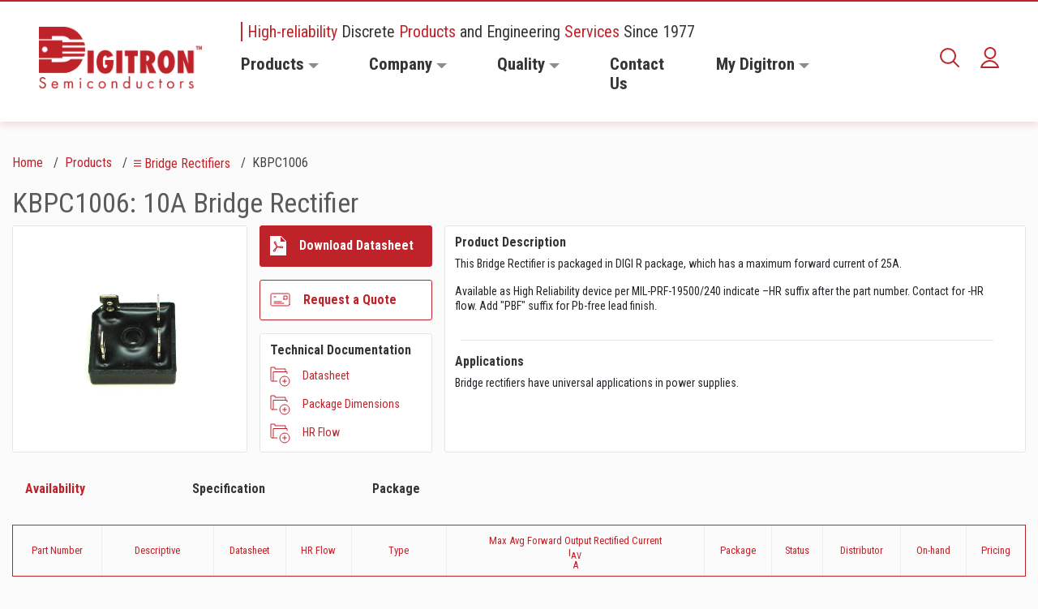

--- FILE ---
content_type: text/html; charset=utf-8
request_url: https://digitroncorp.com/Products-Overview/Bridge-Rectifiers/KBPC1006
body_size: 60155
content:
<!DOCTYPE html>
<html lang="en"  >
<head id="head"><title>
	KBPC1006 | Digitron Semiconductors
</title><meta name="description" content="KBPC1006: 10A Bridge Rectifier 
This Bridge Rectifier is packaged in DIGI R package, which has a maximum forward current of 25A." /> 
<meta charset="UTF-8" /> 
<meta name="keywords" content="digitron,semiconductors,suppressors,diodes,rectifiers,transistors,mosfets,stabistors,triacs" /> 
<meta name="viewport" content="width=device-width, initial-scale=1.0">
<meta http-equiv="X-UA-Compatible" content="ie=edge">
<link rel="stylesheet" href="/App_Themes/aos/aos.css" />
<link rel="stylesheet" as="style" href="/FE_DEV/dist/main.css">
<link rel="canonical" href="https://digitroncorp.com/Products-Overview/Bridge-Rectifiers/KBPC1006"/>
<script src="/FE_DEV/dist/app.js" defer></script>
<meta name="google-site-verification" content="jd2m_Vkm2lIjH_MljYVZus71ybkmGKtR2-OnOLgdcLk" />
<!-- Global site tag (gtag.js) - Google Analytics -->
<script async src="https://www.googletagmanager.com/gtag/js?id=UA-220533-1"></script>
<script>
  window.dataLayer = window.dataLayer || [];
  function gtag(){dataLayer.push(arguments);}
  gtag('js', new Date());
  gtag('config', 'UA-220533-1');
</script> 
<link href="/FE_DEV/src/favicon.ico" type="image/x-icon" rel="shortcut icon"/>
<link href="/FE_DEV/src/favicon.ico" type="image/x-icon" rel="icon"/>

<script type="text/javascript">
	//<![CDATA[
document.addEventListener('DOMContentLoaded', function() {
  $(".btn-sign-out").click(function(){
    localStorage.clear();
    document.cookie = 'UserGuid=;path=/;'
  });
})
//]]>
</script>
<script type="text/javascript">
	//<![CDATA[
   document.addEventListener('DOMContentLoaded', function() {
    $(".btn-document").click(function(){
      var documentName = $(this).attr("data-document-name");
      var documentPath = $(this).attr("data-document-path");
      var userGuid = $(this).attr("data-user-id");
      var productId = $(this).attr("data-product-id");
      var productType = $(this).attr("data-product-type");
      var documentType = $(this).attr("data-document-type");
      if("True"=="False"){
        localStorage.setItem("UserGuid", userGuid);
        document.cookie = "UserGuid="+userGuid+";path=/;";
        ajaxCallSaveDocument(documentName, documentPath, localStorage['UserGuid'], productId, productType, documentType) 
      }
      else{
        if (localStorage.length != 0 && document.cookie.indexOf('UserGuid')!=-1) {
           ajaxCallSaveDocument(documentName, documentPath, localStorage['UserGuid'], productId, productType, documentType) 
            }
        else{
          var newGenerateGuid = generateUUID();
          localStorage.setItem("UserGuid", newGenerateGuid);
          document.cookie = "UserGuid="+newGenerateGuid+";path=/;";
          ajaxCallSaveDocument(documentName, documentPath, newGenerateGuid, productId, productType, documentType)    
              }
          }
$(this).addClass('d-none');
$(this).next().filter('.item-saved').removeClass("d-none");
    })
      function generateUUID() { // Public Domain/MIT
        var d = new Date().getTime();//Timestamp
        var d2 = (performance && performance.now && (performance.now()*1000)) || 0;//Time in microseconds since page-load or 0 if unsupported
        return 'xxxxxxxx-xxxx-4xxx-yxxx-xxxxxxxxxxxx'.replace(/[xy]/g, function(c) {
          var r = Math.random() * 16;//random number between 0 and 16
          if(d > 0){//Use timestamp until depleted
            r = (d + r)%16 | 0;
            d = Math.floor(d/16);
          } else {//Use microseconds since page-load if supported
            r = (d2 + r)%16 | 0;
            d2 = Math.floor(d2/16);
          }
          return (c === 'x' ? r : (r & 0x3 | 0x8)).toString(16);
        });
      }
    function ajaxCallSaveDocument(documentName, documentPath, userId, productId, productType, documentType){
      $.ajax({
        type: "POST",
        url: "/saveddocumentsapi/SavedDocumentsAPI/SaveDocument?documentname="+documentName+"&documentpath="+documentPath+"&userid="+userId+"&productid="+productId+"&producttype="+productType+"&documenttype="+documentType,
        dataType: "html",
        contentType: "application/json; charset=utf-8",
        success: function(data) {
        },
        error : function(data) {
        }
      });
    }
  $(".btn-document-delete").click(function(){
     var documentName = $(this).attr("data-document-name");
      var documentPath = $(this).attr("data-document-path");
      var userGuid = $(this).attr("data-user-id");
      var productId = $(this).attr("data-product-id");
      var productType = $(this).attr("data-product-type");
      var documentType = $(this).attr("data-document-type");
         if("True"=="False"){
        localStorage.setItem("UserGuid", userGuid);
        ajaxCallDeleteDocument(documentName, documentPath, localStorage['UserGuid'], productId, productType, documentType) 
      }
      else{
        if (localStorage.length != 0) {
         ajaxCallDeleteDocument(documentName, documentPath, localStorage['UserGuid'], productId, productType, documentType) 
            }
        else{
          var newGenerateGuid = generateUUID();
          localStorage.setItem("UserGuid", newGenerateGuid);
         ajaxCallDeleteDocument (documentName, documentPath, newGenerateGuid, productId, productType, documentType) 
              }
          }
$(this).addClass('d-none');
$(this).prev().filter('.save-item').removeClass("d-none");
});
 function ajaxCallDeleteDocument(documentName, documentPath, userId, productId, productType, documentType){
      $.ajax({
        type: "DELETE",
        url: "/saveddocumentsapi/SavedDocumentsAPI/DeleteDocument?documentname="+documentName+"&documentpath="+documentPath+"&userid="+userId+"&productid="+productId+"&producttype="+productType+"&documenttype="+documentType,
        dataType: "html",
        contentType: "application/json; charset=utf-8",
        success: function(data) {
        },
        error : function(data) {
        }
      });
    }
});

//]]>
</script>
<script type="text/javascript">
	//<![CDATA[
document.addEventListener('DOMContentLoaded', function() {
//  $(".btn.save-item").click(function(){
$(document).on("click",".btn.btn-secondary.d-flex.align-items-center.mt-md-3.btn-request", function (e) {
e.preventDefault();
      var productId = $(this).attr("data-product-id");
      var userGuid = $(this).attr("data-user-id");
  if("True"=="False"){
        localStorage.setItem("UserGuid", userGuid);
        document.cookie = "UserGuid="+userGuid+";path=/;";
        ajaxCallSaveItem(productId, localStorage['UserGuid']);
      }
      else{
        if (localStorage.length != 0 && document.cookie.indexOf('UserGuid')!=-1) {
        ajaxCallSaveItem(productId, localStorage['UserGuid']);
            }
        else{
          var newGenerateGuid = generateUUID();
          localStorage.setItem("UserGuid", newGenerateGuid);
          document.cookie = "UserGuid="+newGenerateGuid+";path=/;";
          ajaxCallSaveItem(productId, newGenerateGuid);
              }
          }
$(this).addClass('d-none');
$(this).next().filter('.item-saved').removeClass("d-none");
    })
      function openRequestAQouteWindow(){
        if(location.protocol === 'https:' ){
         window.open('https://' + window.location.hostname + '/My-Digitron/Request-a-Qoute');
        }
        else{
         window.open('http://' + window.location.hostname + '/My-Digitron/Request-a-Qoute');
        }
      }
      function generateUUID() { // Public Domain/MIT
        var d = new Date().getTime();//Timestamp
        var d2 = (performance && performance.now && (performance.now()*1000)) || 0;//Time in microseconds since page-load or 0 if unsupported
        return 'xxxxxxxx-xxxx-4xxx-yxxx-xxxxxxxxxxxx'.replace(/[xy]/g, function(c) {
          var r = Math.random() * 16;//random number between 0 and 16
          if(d > 0){//Use timestamp until depleted
            r = (d + r)%16 | 0;
            d = Math.floor(d/16);
          } else {//Use microseconds since page-load if supported
            r = (d2 + r)%16 | 0;
            d2 = Math.floor(d2/16);
          }
          return (c === 'x' ? r : (r & 0x3 | 0x8)).toString(16);
        });
      }
function ajaxCallSaveItem(productId, userId){
       return $.ajax({
        type: "POST",
        url: "/saveditemsapi/SavedItemsAPI/Save?productid="+productId+"&userid="+userId,
        dataType: "html",
        contentType: "application/json; charset=utf-8",
        success: function(data) {
          openRequestAQouteWindow();
        },
        error : function(data) {
        }
      });
    }
 function ajaxCallDeleteItem(productId, userId){
      $.ajax({
        type: "DELETE",
        url: "/saveditemsapi/SavedItemsAPI/Delete?productid="+productId+"&userid="+userId,
        dataType: "html",
        contentType: "application/json; charset=utf-8",
        success: function(data) {
        },
        error : function(data) {
        }
      });
    }
  // $(".btn-delete").click(function(){
$(document).on("click",".btn-delete", function () {
      var productId = $(this).attr("data-product-id");
      var userGuid = $(this).attr("data-user-id");
         if("True"=="False"){
        localStorage.setItem("UserGuid", userGuid);
        ajaxCallDeleteItem(productId, localStorage['UserGuid']) 
      }
      else{
        if (localStorage.length != 0) {
         ajaxCallDeleteItem(productId, localStorage['UserGuid']) 
            }
        else{
          var newGenerateGuid = generateUUID();
          localStorage.setItem("UserGuid", newGenerateGuid);
         ajaxCallDeleteItem(productId, newGenerateGuid) 
              }
          }
$(this).addClass('d-none');
$(this).prev().filter('.save-item').removeClass("d-none");
});
})

//]]>
</script>
<script type="text/javascript">
	//<![CDATA[
document.addEventListener('DOMContentLoaded', function() {
//  $(".btn.save-item").click(function(){
$(document).on("click",".addtorfq", function (e) {
e.preventDefault();
      var productId = $(this).attr("data-product-id");
      var userGuid = $(this).attr("data-user-id");
  if("True"=="False"){
        localStorage.setItem("UserGuid", userGuid);
        document.cookie = "UserGuid="+userGuid+";path=/;";
        ajaxCallSaveItem(productId, localStorage['UserGuid']);
      }
      else{
        if (localStorage.length != 0 && document.cookie.indexOf('UserGuid')!=-1) {
         ajaxCallSaveItem(productId, localStorage['UserGuid']);
            }
        else{
          var newGenerateGuid = generateUUID();
          localStorage.setItem("UserGuid", newGenerateGuid);
          document.cookie = "UserGuid="+newGenerateGuid+";path=/;";
          ajaxCallSaveItem(productId, newGenerateGuid);
              }
          }
$(this).next().filter('.item-saved').removeClass("d-none");
    })

      function openRequestAQouteWindow(){
        if(location.protocol === 'https:' ){
         window.open('https://' + window.location.hostname + '/My-Digitron/Request-a-Qoute');
        }
        else{
         window.open('http://' + window.location.hostname + '/My-Digitron/Request-a-Qoute');
        }
      }

      function generateUUID() { // Public Domain/MIT
        var d = new Date().getTime();//Timestamp
        var d2 = (performance && performance.now && (performance.now()*1000)) || 0;//Time in microseconds since page-load or 0 if unsupported
        return 'xxxxxxxx-xxxx-4xxx-yxxx-xxxxxxxxxxxx'.replace(/[xy]/g, function(c) {
          var r = Math.random() * 16;//random number between 0 and 16
          if(d > 0){//Use timestamp until depleted
            r = (d + r)%16 | 0;
            d = Math.floor(d/16);
          } else {//Use microseconds since page-load if supported
            r = (d2 + r)%16 | 0;
            d2 = Math.floor(d2/16);
          }
          return (c === 'x' ? r : (r & 0x3 | 0x8)).toString(16);
        });
      }
function ajaxCallSaveItem(productId, userId){
       $.ajax({
        type: "POST",
        url: "/saveditemsapi/SavedItemsAPI/Save?productid="+productId+"&userid="+userId,
        dataType: "html",
        contentType: "application/json; charset=utf-8",
        success: function(data) {
          openRequestAQouteWindow();
        },
        error : function(data) {
        }
      });
    }
 function ajaxCallDeleteItem(productId, userId){
      $.ajax({
        type: "DELETE",
        url: "/saveditemsapi/SavedItemsAPI/Delete?productid="+productId+"&userid="+userId,
        dataType: "html",
        contentType: "application/json; charset=utf-8",
        success: function(data) {
        },
        error : function(data) {
        }
      });
    }
  // $(".btn-delete").click(function(){
$(document).on("click",".btn-delete", function () {
      var productId = $(this).attr("data-product-id");
      var userGuid = $(this).attr("data-user-id");
         if("True"=="False"){
        localStorage.setItem("UserGuid", userGuid);
        ajaxCallDeleteItem(productId, localStorage['UserGuid']) 
      }
      else{
        if (localStorage.length != 0) {
         ajaxCallDeleteItem(productId, localStorage['UserGuid']) 
            }
        else{
          var newGenerateGuid = generateUUID();
          localStorage.setItem("UserGuid", newGenerateGuid);
         ajaxCallDeleteItem(productId, newGenerateGuid) 
              }
          }
$(this).addClass('d-none');
$(this).prev().filter('.save-item').removeClass("d-none");
});
})

//]]>
</script>
<script type="text/javascript">
	//<![CDATA[
document.addEventListener('DOMContentLoaded', function() {
$(document).on("click",".btn.save-item", function (e) {
e.preventDefault();
      var productId = $(this).attr("data-product-id");
      var userGuid = $(this).attr("data-user-id");
  if("True"=="False"){
        localStorage.setItem("UserGuid", userGuid);
        document.cookie = "UserGuid="+userGuid+";path=/;";
        ajaxCallSaveItem(productId, localStorage['UserGuid']) 
      }
      else{
        if (localStorage.length != 0 && document.cookie.indexOf('UserGuid')!=-1) {
         ajaxCallSaveItem(productId, localStorage['UserGuid']) 
            }
        else{
          var newGenerateGuid = generateUUID();
          localStorage.setItem("UserGuid", newGenerateGuid);
          document.cookie = "UserGuid="+newGenerateGuid+";path=/;";
          ajaxCallSaveItem(productId, newGenerateGuid) 
              }
          }
$(this).addClass('d-none');
$(this).next().filter('.item-saved').removeClass("d-none");
    })
      function generateUUID() { // Public Domain/MIT
        var d = new Date().getTime();//Timestamp
        var d2 = (performance && performance.now && (performance.now()*1000)) || 0;//Time in microseconds since page-load or 0 if unsupported
        return 'xxxxxxxx-xxxx-4xxx-yxxx-xxxxxxxxxxxx'.replace(/[xy]/g, function(c) {
          var r = Math.random() * 16;//random number between 0 and 16
          if(d > 0){//Use timestamp until depleted
            r = (d + r)%16 | 0;
            d = Math.floor(d/16);
          } else {//Use microseconds since page-load if supported
            r = (d2 + r)%16 | 0;
            d2 = Math.floor(d2/16);
          }
          return (c === 'x' ? r : (r & 0x3 | 0x8)).toString(16);
        });
      }
function ajaxCallSaveItem(productId, userId){
       $.ajax({
        type: "POST",
        url: "/saveditemsapi/SavedItemsAPI/Save?productid="+productId+"&userid="+userId,
        dataType: "html",
        contentType: "application/json; charset=utf-8",
        success: function(data) {
        },
        error : function(data) {
        }
      });
    }
 function ajaxCallDeleteItem(productId, userId){
      $.ajax({
        type: "DELETE",
        url: "/saveditemsapi/SavedItemsAPI/Delete?productid="+productId+"&userid="+userId,
        dataType: "html",
        contentType: "application/json; charset=utf-8",
        success: function(data) {
        },
        error : function(data) {
        }
      });
    }
$(document).on("click",".btn-delete", function () {
      var productId = $(this).attr("data-product-id");
      var userGuid = $(this).attr("data-user-id");
         if("True"=="False"){
        localStorage.setItem("UserGuid", userGuid);
        ajaxCallDeleteItem(productId, localStorage['UserGuid']) 
      }
      else{
        if (localStorage.length != 0) {
         ajaxCallDeleteItem(productId, localStorage['UserGuid']) 
            }
        else{
          var newGenerateGuid = generateUUID();
          localStorage.setItem("UserGuid", newGenerateGuid);
         ajaxCallDeleteItem(productId, newGenerateGuid) 
              }
          }
$(this).addClass('d-none');
$(this).prev().filter('.save-item').removeClass("d-none");
});
});

//]]>
</script></head>
<body class="LTR Chrome ENUS ContentBody" >
    
    <form method="post" action="./KBPC1006?PartNumber=KBPC1006&amp;aliaspath=%2fProducts-Overview%2fBridge-Rectifiers%2fProduct-Detail-Page" id="form">
<div class="aspNetHidden">
<input type="hidden" name="__CMSCsrfToken" id="__CMSCsrfToken" value="qd0qIQnyvNVPYFItQyE1k7KB8jWSiCG+C+3sD6/BLyAuvn4ae/w+iVwS2tPzLRaWrta26Zx3y2AO0wQ9VVefUzlLGgFPbpiFBB/hvb9aZ8s=" />
<input type="hidden" name="__EVENTTARGET" id="__EVENTTARGET" value="" />
<input type="hidden" name="__EVENTARGUMENT" id="__EVENTARGUMENT" value="" />
<input type="hidden" name="__VIEWSTATE" id="__VIEWSTATE" value="2al7xUogC9yIhZDurJlcRV3zW07yf2lsg9AQKBAb0SzOoI/jm98X2ILoIgvZeuCZxb2wXxS/[base64]/OiKf2DHMoIQJLT3qpZWQ513tV+PwPEcGSCEg+owN2ylZiLa/D2b8x0CYsjrX0mUOHklWwITVBMAsk+ChcA7DuZsqt7X5sxT6+Pm1OIlvOn9IJmBmBV73NTD6h0qjvprN3k2EPoNOeyz2WQknZ/neDcOeORXuFdSWHqfY9hNXZ+u3jj2ZtppNNfdD6XcSr+/Gy2PC5AZIPYDia8AY3V60asksxNFMfYLtu03E/wUINEwWbRCHI1AqNvVCg0ErU9pSIP7cD6ne6IXhuRj7EQ5I7KKXSs/3FZ+W11C1c+FmJwzdmpnUqdfvc9VfKft/ZHt7EyWix4EQJKYkX22mhTN3TV615ZJYoAapWkhUdqmOwCeaJBWpZNPwbY55YMBdv9gG6iEYbf38YVAEUmt5LorvboF/06U/oZx9yXcvX69gvewuNOW/2yj8iwimw59GuYNdXRy91P1HthBrfscKF42rJyNAh5DgU3JkVaN63xYRmHs1jQCWNBGs2P39et/2GUupT6koPXLvAXt1WofBN0F7v3SSEgskF6V/fYHpN1A3ToibgQk4WdMsE8FKwey+Jg2iV080CZPvOiOTDS4xtoHfVGzrOEamDvyB7Yik8c8DqN8kYmUvE1qcW4a/JphPYDlU9lndGKJEm1J3CaIu0Vlp0nBLrl6QeX42NUs8MAtR/1ExBZEGDzrBtTc5V7Cyn83Vzi+wFj8iKjVAUCiIFo5qZhEdV3I2m8bgGo50VgMAKIyr8hU8di0jkf+2T3/YJG7OX12IBcAOBGqNFysEI7R5yoVhLmTescxsLeBg7CB6GE6O9S3lguk+7IvRUEcd1gVblvjrM4q+6tpVqOdAJYH50dI6YokGv412zU0gMBDdNsLka+v5Z4UdqK1dOmE7j8YXg7Ny++9POSDwwu8dslYe2z7QIC7B0YXgrrGfSiFt7YwX/d9Cdy+qbRBI62hPc0Qz0+AsSpyoz3DohQN7IxTQ/OuKe9PTIHY+jy2MHLnS6hsZUVSnBJYwoBCi/6Nqdmj8qzOzy1SfYllt1zHRYGzYK3AydgOJVJeZPsEPWip8YwYm6BEABMuDOI8RqQdGY8ThkeLzn/txg2tIJp/XijGKB5yHesf2m2O25ptHMXTnWQcFOtVFxK0UtGISe/RTFnZZbv58jcfp60dZGpRjrDKEMbsCbXLBwqs+Ihm6zCUhAgCWMgQWzGe2+iO2AM+avqnUg2oSTOIQpDUBHXerFdY/xShUk50XIZ5ZaXrqFF/AENq5mFlq3DwRCoG3vZHcjstl/Wa3YZCEIm3/wFIJhtXJevT7HkXOxrmg8UwizeWd0Y7D4GzUIOvRFtvg4w5zkFfEhJn3LJNe9I++T9470Ra4Vt96qGpCydi+E8UeIaVzN+o+0d9kfuHLjIOdkKoF3tdC0xVY9tj3Jrluew62J2d0nvSTX7Rr/tfqQqJMGotRc4iyNFD5VeAzW9Q1X2OobRtBczkZfdgHHzqjXy8g+0wdl0Qp1RdBcZIy8b/HJVP1zElqli4SqSKFXG5EbZDxRyRUTYJzhj8wd9dwS22sp6VXqc/7zJnjjPKr/LkWoe7ac4B6+9P8L/[base64]/26WHzS61xTnDvR7sDvb0bww+Wd0xTA9ioS2jh/nEc7oX+sMwMoXQS1J7e78qnJykBFQEGNq50+XsRvExnHtJbzsjXX7kqHHdWdp5w0D6kd5YUJltSWGNJm93wjHGUkRypBZvKvBmfll3D3aZn8FM8d/t0+wfHznNsYOGQGLF/3Esns12JEnMZ4BUParjU4CHnKdXiA07zP3PKdza9NflGV+m74MhWjO5k2s2rC7S9DDnqHU750BRbLSStcKSxSoymCiENGdJfeFqdSLwPLZFIT4OV0fp/IfvnCPk3khRA3SdzAzU88NwnF/6PUANHoMykOD+iXEHLT79AFLHBTBf7YUBgAH7kMeDp5/xg+F6XHXArkaL0qLDQ85Rsa8fTlh++3hY82JYvymPuuGY0wtoQsH1K/sqc6qAmZJaPiQY50quPOIWE4CFB6ivdiWI2qdXAqu1J/[base64]/X/4q4wsGgeFcuciFyY8HSO6LpUYqarK+qt9R4SsTUVVpA3dQ3onRbLbWDP9pZpcwEORIFoeejP7Je+Cmwkt1ORUxWDr+OT9rcLwVEgsBV3TIURhr9AVvbOmDKZpi3wxIkPRBL1SWgzZLQplHJpWLpXbV9eePakNj26VOgOIzr7GIPernKMVdjbmHPSLHH/FeRcv/FQRjsVv5XISH5GXmdoN9aoIHlQs1v4fqrr9OftF37vZwLtf9lBzB6jkqUCFrdzCWWCy9Ci6FUeke1jWCwtJ8UXxIL7ZhYyPVTTSAR2YPBTBDjdKyMFpplJMmc2FLitf0py6lgJnLKaymUgr3JgNK0v7BDI7lhFWybTkzDezqIzJLZj7nuuey2eaMb2AGKHpG/ixSVHpBgMl0YU5vwBvy4wa4Ed1HLvRKbNGXLNvYME+ByMndq7VKwD64Sm/+3bzRWCMXR2gmFiqgy5itnbGs3/KBmECUvH+cDALsie2pA24ArkvGeLxGhyZYHljfPfNhHeNO+3T4rmQegk13N9cQSIpevUoA4eq6eoA7OVXGIaTnu4CO4QAapABVUnJSn7C8IGx4UG9ZqA4H3ciSXFNk/MbQInBXh1pLUsKlVxt2vB++WakVcFbQRRTw+k4iocnwhvSCqzK2zM6svmR4RxQe1+SvVOcOmiR1FxKc5PMjFVkTBID1BZCZKcCG4BGZE3XQkXHvpYsTJiivB88jMT6/8/[base64]/R4sPa2DuPvNxl7mHeQOVkQp6pP1XXChyAP4e9SrXYH6JzqIJtH+nEnscDV4ZxabRe8Cd8K7a5HXqGXXl1ERXF6JGmlzGL7H1ByI+T+T/ELsFFamI7hlEzQJbRopK4HHZAtx0j4eglgo1xkiOoUZkeO/uTotSrCLa4jkSNAnEeUFpngxoX+VtxfA90nYtBRHmZ3sMUi6utjMCgzm4ZAmKTeydVa+AYUwNwOpF5YaoVKfFoNN04M8Riyd3fR9WjE9EhrikkCB5/A816PuDVOEe3sQqhDULYR5Ok9VQcGECdglMGJaIFcrzrhGL6KCn0Nf7W00UHl3QXQKk7RQp3UBOaYTRVzbniwZhLnBgMB+kHDfZSeplWbPLhl185cnlhOm7SnG4afXWOEP857N/SAkGVl1VjGtKhwxe2/bXULxHaIIGT/IKWxu7tVAt4ttw2VVCeDAFH3uiUJ/rlRL+k751HT9q7ivP7hd9QC4N4hSkwbVo0+jMjM76o5DO8zHi++YSign8zwiAMl/77+PiWpEwxvMluC5c437R0Ze45VaPugL/JZMEIFRDK6DdSACreZdt7zM35SuMN0O1Xfu4bc0cqEYVzV8gMiypaktFOSckDD5VN90NQveHe+0WIHGwKWG5O8uUBkKWdCVvau9oM9EV5sUI2XAbXhKa1g+0//dmbRGoyKb7bZDcP8P2NNctpVhSJlt7d7N4zw2AXiY/sSOScTmOGMYRmd5ngbaSoYD30TtaKGdFpzupC+EIftqeb68n2AkNpSBODUtwH+yS9fC5lFLVpHFupwbucILUKXyxx9k5Z2vslYw9/PO3hoshnx27qg3kEPv1dQkfm6/U8Y6dLRBkJOB+pdoxDds4wfxfa303+o5VnFZtMB2EPUzEU1kf6XtRsCsGgdfW9X/NRVo/0Q/nMHOxwxjQnn/MNnS28THIAgPZ8V1YGnl6gkmdkQKM4cwK1L8vxVR8HNjvlUoaU66B7mlL2b8e9tpnGlTcPMRBz4MFO7zJOtK/[base64]/JzFbLhQQ8Puj1UklKR2h+aGuVsLbOHkdOfBzQMrmja0D6So7ObgoPThB/kbq80HCmxqUVHMK9okaQOQg+3DNjyHE+qyoYWgNc1t0TWeSmRrzEajn7vbfk7yuw5Dah89B8adhRZxlmbEarvXj0TtoBl3nOImaob9O/uFftFy0jcaysdxVgczlRZ1vUgtyg3TCpHwS3+Ps1zfNKplIwoU/W2LJApdIdbqk3q0Mogpsv5qx+eszAjcer1PZyDUdoBVVY5slI55/TfMnmSwyBQ6I26m+D0W7C+ucYrd2YR+AZx5vM72Li39884ITJ2dA+b5PpU65geYfQG17gqtzKaFz1QzwJCjpIe5ROoQnCuIs0DktXK+3N2eXosqvWqAT7ad5T0+5XmScrSJCVSqAqnqFa0ZpQSNI9NOcrlawl0/9sJ0qfsWdC6Fwh4NmWFY5IW66MEG6UObxFdytkTHCS9xI974eoCclg77dqJxdZaxF7zOO7tG+wqMqxoD4xutXxmVoPUHdOt52yuOXhLFOvqORoc7vwmm70VbNkDArtjU28EK0hU+3q4jWAl10joLE6AxJP7eo3ezN/[base64]/n1bA15CLYlNQO2cEdRfMpia0bTVPJYfo3rbBQsV027uoYfjzcR/sgeRbXLk4DbTfqRJBTSoRMoi5tnHByShL6C7FiROH/qQiWDHaLimZiyqLE5ZiVtqDhIOU5/RMgmKfyEMT55fJnPTQjpkWPvNQdeZJPhW1rgzePqjeMVzXi9gqlcKBsjJoogjrWuCNgAQWyb6WWz3Bi1k+ORoj4nBDWFxCbq3q/tPPCq9czGnImf7uAFNyIOqQfReK2A8n1WrftOMbzVw0ZzcTrCD7chpW8X7GhjHzL0NbwNZBNVFZqSo1woSv33MHfELTc18vNf66VIy5aodTUEj38sFLS1zN17ZFOPqxbyIRmC/UCatd7IZIHFst0l6l+NV36AtV+GcDwarS5vBPxkSg7We/Gsa8yoiabgkDhLVjUJBtD+0YY9mMyiqyhE2XUHEjevSE69zhD8kapMlgSQ468rZ+BOyh4H+Ih2X3VrEtfUvxtDzTM9tJyAVDLtMg7UlQFMps/LNWIWOLjJYpjXw5o1cORYh0h7z3Qc3bncOPdJvOtXSHMx05UnU7MtZE3PeQ4L2mJgpJRZ/6JBVskMtxeab5Uj6utzWwf7wKE=" />
</div>

<script type="text/javascript">
//<![CDATA[
var theForm = document.forms['form'];
if (!theForm) {
    theForm = document.form;
}
function __doPostBack(eventTarget, eventArgument) {
    if (!theForm.onsubmit || (theForm.onsubmit() != false)) {
        theForm.__EVENTTARGET.value = eventTarget;
        theForm.__EVENTARGUMENT.value = eventArgument;
        theForm.submit();
    }
}
//]]>
</script>


<script src="/WebResource.axd?d=pynGkmcFUV13He1Qd6_TZPeuOM-MuR3wYVoUzqnvg1uRoNHEOqY0QF0w_d5cvab54xJH7SfYrOBB3GpNp5FVmA2&amp;t=637460981481343508" type="text/javascript"></script>

<input type="hidden" name="lng" id="lng" value="en-US" />
<script type="text/javascript">
	//<![CDATA[

function PM_Postback(param) { if (window.top.HideScreenLockWarningAndSync) { window.top.HideScreenLockWarningAndSync(1080); } if(window.CMSContentManager) { CMSContentManager.allowSubmit = true; }; __doPostBack('m$am',param); }
function PM_Callback(param, callback, ctx) { if (window.top.HideScreenLockWarningAndSync) { window.top.HideScreenLockWarningAndSync(1080); }if (window.CMSContentManager) { CMSContentManager.storeContentChangedStatus(); };WebForm_DoCallback('m$am',param,callback,ctx,null,true); }
//]]>
</script>
<script src="/ScriptResource.axd?d=NJmAwtEo3Ipnlaxl6CMhvqExQZzHOoiCTe1iGkWCuaOLGz7fDyu07gj3Nn2EkJnIw9XQ0e12kUl01RdMH0Lj_ImjoCF50Cf6gjW_fcStHgfmCCP8zn_waqsdSDlfJ8CjnxvnqPx8lNpUi-HTkJEtSG6OL3tTcDv3YS1DdRHk1aE1&amp;t=2fe674eb" type="text/javascript"></script>
<script src="/ScriptResource.axd?d=dwY9oWetJoJoVpgL6Zq8OJLQcX4OBAOVWltu54awxgYmUw8ghmlmzhgkLwumDz2FIU8AAfgZDIYsgEjBiIbIoMYxbFkPaTuhLeibULUujGLRdcHaLu5QtWGdJVAMQYAcWlIFMQFKBblAE2e91JWpLUMPmhaO7_tLM9pswRBQJe01&amp;t=2fe674eb" type="text/javascript"></script>
<script type="text/javascript">
	//<![CDATA[

var CMS = CMS || {};
CMS.Application = {
  "language": "en",
  "imagesUrl": "/CMSPages/GetResource.ashx?image=%5bImages.zip%5d%2f",
  "isDebuggingEnabled": false,
  "applicationUrl": "/",
  "isDialog": false,
  "isRTL": "false"
};

//]]>
</script>
<div class="aspNetHidden">

	<input type="hidden" name="__VIEWSTATEGENERATOR" id="__VIEWSTATEGENERATOR" value="A5343185" />
	<input type="hidden" name="__SCROLLPOSITIONX" id="__SCROLLPOSITIONX" value="0" />
	<input type="hidden" name="__SCROLLPOSITIONY" id="__SCROLLPOSITIONY" value="0" />
</div>
    <script type="text/javascript">
//<![CDATA[
Sys.WebForms.PageRequestManager._initialize('manScript', 'form', ['tctxM',''], [], [], 90, '');
//]]>
</script>

    <div id="ctxM">

</div>
    
<!-- Start Overlay -->
<div class="overlay"></div>
<!-- End Overlay -->

<!-- Start Naviation -->

<nav class="navbar navbar-expand-xl px-xl-5">
  <div class="container-fluid px-0" style="max-width: unset">
    
    <a class="navbar-brand mr-xl-0" href="/Home"><img id="p_lt_ctl00_EditableImage_ucEditableImage_imgImage" title="Brand" class="img-fluid" src="/Digitron/media/Digitron/Common/logo3x.png" alt="Brand" />

</a>      
<div class="search-form form-inline ml-auto my-2 my-lg-0 d-flex d-xl-none">
                <div class="input-group">
                    <div class="input-group-prepend d-flex">
                        <button class="show-search input-group-text">
                            <svg xmlns="http://www.w3.org/2000/svg" width="24" height="24" viewBox="0 0 24 24">
                                <path fill="none" fill-rule="evenodd" stroke="#BF232A" stroke-linecap="round"
                                    stroke-linejoin="round" stroke-width="2"
                                    d="M16.434 16.434L23 23l-6.566-6.566zm2.65-6.392a9.043 9.043 0 0 1-18.084 0 9.042 9.042 0 0 1 18.083 0z" />
                            </svg>
                        </button>
                    </div>
                      <div class="searchBox">
	
    <label style="display:none;">Search for:</label>
    <input type="text" maxlength="1000" class="form-control" autofocus="" autocomplete="off" tabindex="0" style="display: none;" id="predictiveSearchInputTablet">
    <input type="submit" value="Search" class="btn btn-default">
    <div id="searchContainerTablet" class="predictiveSearchHolder"></div>
    
</div>
                      
                                <div class="input-group-append">
                        <button class="close-search d-none input-group-text" id="closeSearchTablet">
                            <svg xmlns="http://www.w3.org/2000/svg" width="12" height="12" viewBox="0 0 12 12">
                                <path fill="none" fill-rule="evenodd" stroke="#A8A8A8" stroke-linecap="round"
                                    stroke-linejoin="round" stroke-width="2" d="M11 1L1 11M1 1l10 10" />
                            </svg>
                        </button>
                    </div>
                </div>
            </div><div class="account-item ml-4 mr-3 d-xl-none d-flex align-items-center"><a href="/My-Digitron/Login">
  <svg xmlns="http://www.w3.org/2000/svg" width="23" height="26" viewBox="0 0 23 26">
    <path fill="none" fill-rule="evenodd" stroke="#BF232A" stroke-linecap="round" stroke-linejoin="round" stroke-width="2" d="M11.5 17c4.993 0 9.204 3.382 10.5 7.999H1c1.296-4.617 5.506-8 10.5-8zm.496-16c3.56 0 6.447 2.91 6.447 6.5S15.556 14 11.996 14s-6.447-2.91-6.447-6.5S8.435 1 11.996 1z"></path>
  </svg>
</a></div><button aria-controls="menuNavbar" aria-expanded="false" aria-label="Toggle navigation" class="navbar-toggler" data-target="#menuNavbar" data-toggle="collapse" type="button"><svg class="closed" height="21" viewbox="0 0 25 21" width="25" xmlns="http://www.w3.org/2000/svg"> <path d="M1 1.511h23m-23 8.77h23M1 19.49h23" fill="none" fill-rule="evenodd" stroke="#BF232A" stroke-linecap="round" stroke-linejoin="round" stroke-width="2"></path> </svg> <svg class="opened" height="19" viewbox="0 0 19 19" width="19" xmlns="http://www.w3.org/2000/svg"> <path d="M1.362 1.362l16.276 16.276m-16.276 0L17.638 1.362" fill="none" fill-rule="evenodd" stroke="#BF232A" stroke-linecap="round" stroke-linejoin="round" stroke-width="2"></path> </svg></button>
<script type="text/javascript">
	//<![CDATA[
document.addEventListener('DOMContentLoaded', function() {
document.getElementById("predictiveSearchInputTablet").addEventListener("input", predictiveFunctionTablet);
document.getElementById("predictiveSearchInputTablet").addEventListener("keyup", event => {
  if (event.keyCode === 13) {
    window.location.href = "/search?searchtext="+document.getElementById("predictiveSearchInputTablet").value;
  }
});
document.getElementById("closeSearchTablet").addEventListener("focusout", predictiveTabletCloseFunction);

function predictiveTabletCloseFunction(){
          if(document.getElementById("predictiveResultsTablet")){
            document.getElementById("predictiveResultsTablet").remove();
          }
}

function predictiveFunctionTablet() {
  if(document.getElementById("predictiveSearchInputTablet").value.length>=3){
  ajaxCallPredictiveTablet(document.getElementById("predictiveSearchInputTablet").value);
  }
  else{
          if(document.getElementById("predictiveResultsTablet")){
            document.getElementById("predictiveResultsTablet").remove();
          }
  }
}

function ajaxCallPredictiveTablet(partNumber){
       $.ajax({
        type: "POST",
        url: "/saveditemsapi/SavedItemsAPI/Predictive?partNumber="+partNumber,
        dataType: "html",
        contentType: "application/json; charset=utf-8",
        success: function(data) {
          if(document.getElementById("predictiveResultsTablet")){
            document.getElementById("predictiveResultsTablet").remove();
          }
          var containerDiv = document.getElementById("searchContainerTablet");

          var div = document.createElement('div');
          div.classList.add("predictiveSearchResults");
          div.id = "predictiveResultsTablet";
          div.style.display = "block";
          div.style.position = "absolute";
          div.style.zIndex = "999999";
          div.style.backgroundColor = "hsl(0,100%,100%)";
          div.style.border = "1px solid hsl(0,1%,60%)";
          containerDiv.appendChild(div);

          var data = JSON.parse(data);
          for(i=0;i < data.length;i++){
            var link = document.createElement('a');
            link.text = data[i].DisplayPartNumber;
            link.href = '/Products-Overview/' + data[i].Descriptive + '/' + data[i].PartNumber;
            link.style.display='block';
            div.appendChild(link);
          }
          containerDiv.style.display = "block";
        },
        error : function(data) {
        }
      });
    }

});
//]]>
</script><div class=" collapse navbar-collapse flex-lg-column align-items-start justify-content-center" id="menuNavbar">
   <div class="slogan d-none d-xl-flex">
        <h6><span>High-reliability</span> Discrete <span>Products</span> and Engineering <span>Services</span> Since 1977</h6>
    </div>

<ul class="navbar-nav"><li class="nav-item dropdown">
    <a class="nav-link  dropdown-toggle" href="/Products-Overview">Products</a>
    <div class="dropdown-menu">
        <a class="dropdown-item" href="/Products-Overview/Transient-Voltage-Suppressors">Transient Voltage Suppressors</a>
<a class="dropdown-item" href="/Products-Overview/Zener-Diodes">Zener Diodes</a>
<a class="dropdown-item" href="/Products-Overview/Rectifiers">Rectifiers</a>
<a class="dropdown-item" href="/Products-Overview/Temperature-Compensated-Diodes">Temperature Compensated Diodes</a>
<a class="dropdown-item" href="/Products-Overview/Unijunction-Transistors">Unijunction Transistors</a>
<a class="dropdown-item" href="/Products-Overview/Silicon-Controlled-Rectifiers">Silicon Controlled Rectifiers</a>
<a class="dropdown-item" href="/Products-Overview/Programmable-Unijunction-Transistors">Programmable Unijunction Transistors</a>
<a class="dropdown-item" href="/Products-Overview/Dual-Gate-Mosfets">Dual Gate Mosfets</a>
<a class="dropdown-item" href="/Products-Overview/Bridge-Rectifiers">Bridge Rectifiers</a>
<a class="dropdown-item" href="/Products-Overview/Stabistors">Stabistors</a>
<a class="dropdown-item" href="/Products-Overview/Current-Regulator-Diodes">Current Regulator Diodes</a>
<a class="dropdown-item" href="/Products-Overview/Triacs">Triacs</a>
<a class="dropdown-item" href="/Products-Overview/BJT-Transistors">BJT Transistors</a>
<a class="dropdown-item" href="/Products-Overview/Metal-Oxide-Silicon-Transistors">MOSFET Transistors</a>
<a class="dropdown-item" href="/Products-Overview/JFET">JFET Transistors</a>

    </div>
</li><li class="nav-item dropdown">
    <a class="nav-link  dropdown-toggle" href="/Company">Company</a>
    <div class="dropdown-menu">
        <a class="dropdown-item" href="/Company/News">News</a>
<a class="dropdown-item" href="/Company/Careers">Careers</a>
<a class="dropdown-item" href="/Company/Terms-and-Conditions-of-Sale">Terms and Conditions of Sale</a>
<a class="dropdown-item" href="/Company/Products-Overview">Products Overview</a>

    </div>
</li><li class="nav-item dropdown">
    <a class="nav-link  dropdown-toggle" href="/Quality">Quality</a>
    <div class="dropdown-menu">
        <a class="dropdown-item" href="/Quality/Product-Notices">Product Notices</a>
<a class="dropdown-item" href="/Quality/Supplier-Information">Supplier Information</a>

    </div>
</li><li class="nav-item">
    <a class="nav-link " href="/Contact-Information">Contact Us</a>
    
        
    
</li><li class="nav-item dropdown">
    <a class="nav-link  dropdown-toggle" href="/My-Digitron">My Digitron</a>
    <div class="dropdown-menu">
        <a class="dropdown-item" href="/My-Digitron/Saved-Items">Saved Items</a>
<a class="dropdown-item" href="/My-Digitron/Request-a-Qoute">Request a Quote</a>
<a class="dropdown-item" href="/My-Digitron/Customer-Satisfaction-Survey">Customer Satisfaction Survey</a>
<a class="dropdown-item" href="/My-Digitron/RMA-Request">RMA Request</a>

    </div>
</li></ul>
       <div class="search-form form-inline my-2 my-md-0 d-none d-xl-flex ">
                    <div class="input-group">
                        <div class="input-group-prepend d-flex">
                            <button class="show-search input-group-text"  onclick="FocusShow()">
                                    <svg xmlns="http://www.w3.org/2000/svg" width="24" height="24" viewBox="0 0 24 24">
                                        <path fill="none" fill-rule="evenodd" stroke="#BF232A" stroke-linecap="round"
                                            stroke-linejoin="round" stroke-width="2"
                                            d="M16.434 16.434L23 23l-6.566-6.566zm2.65-6.392a9.043 9.043 0 0 1-18.084 0 9.042 9.042 0 0 1 18.083 0z" />
                                    </svg>
                                </button>
                        </div>
                      <div class="searchBox">
	
    <label style="display:none;">Search for:</label>
    <input type="text" maxlength="1000" class="form-control" autofocus="" autocomplete="off" tabindex="0" style="display: none;" id="predictiveSearchInput">
    <input type="submit" value="Search" class="btn btn-default">
    <div class="predictiveSearchHolder">
      <div id="searchContainer"></div>
    </div>
    
</div>
                      
                                    <div class="input-group-append">
                            <button class="close-search d-none input-group-text" id="closeSearch">
                                    <svg xmlns="http://www.w3.org/2000/svg" width="12" height="12" viewBox="0 0 12 12">
                                        <path fill="none" fill-rule="evenodd" stroke="#A8A8A8" stroke-linecap="round"
                                            stroke-linejoin="round" stroke-width="2" d="M11 1L1 11M1 1l10 10" />
                                    </svg>
                                </button>
                        </div>
                    </div>
                </div>

<div class="account-item d-none d-xl-block"><div class="LogInIcon">
<a href="/My-Digitron/Login">
<svg xmlns="http://www.w3.org/2000/svg" width="23" height="26" viewBox="0 0 23 26">
  <path fill="none" fill-rule="evenodd" stroke="#BF232A" stroke-linecap="round" stroke-linejoin="round" stroke-width="2" d="M11.5 17c4.993 0 9.204 3.382 10.5 7.999H1c1.296-4.617 5.506-8 10.5-8zm.496-16c3.56 0 6.447 2.91 6.447 6.5S15.556 14 11.996 14s-6.447-2.91-6.447-6.5S8.435 1 11.996 1z"></path>
</svg>
</a>
</div>
</div>
<script type="text/javascript">
	//<![CDATA[
document.addEventListener('DOMContentLoaded', function() {
document.getElementById("predictiveSearchInput").addEventListener("input", predictiveFunction);

document.getElementById("predictiveSearchInput").addEventListener("keyup", event => {
  if (event.keyCode === 13) {
    window.location.href = "/search?searchtext="+document.getElementById("predictiveSearchInput").value;
  }
});

document.getElementById("closeSearch").addEventListener("click", predictiveCloseFunction);

function predictiveCloseFunction(){
          if(document.getElementById("predictiveResults")){
            document.getElementById("predictiveResults").remove();
          }
}

function predictiveFunction() {
  if(document.getElementById("predictiveSearchInput").value.length>=3){
  ajaxCallPredictive(document.getElementById("predictiveSearchInput").value);
  }
  else{
          if(document.getElementById("predictiveResults")){
            document.getElementById("predictiveResults").remove();
          }
  }
}

function ajaxCallPredictive(partNumber){
       $.ajax({
        type: "POST",
        url: "/saveditemsapi/SavedItemsAPI/Predictive?partNumber="+partNumber,
        dataType: "html",
        contentType: "application/json; charset=utf-8",
        success: function(data) {
          if(document.getElementById("predictiveResults")){
            document.getElementById("predictiveResults").remove();
          }
          var containerDiv = document.getElementById("searchContainer");

          var div = document.createElement('div');
          div.classList.add("predictiveSearchResults");
          div.id = "predictiveResults";
          div.style.display = "block";
          div.style.position = "absolute";
          div.style.zIndex = "999999";
          div.style.backgroundColor = "hsl(0,100%,100%)";
          div.style.border = "1px solid hsl(0,1%,60%)";
          containerDiv.appendChild(div);

          var data = JSON.parse(data);
          for(i=0;i < data.length;i++){
            var link = document.createElement('a');
            link.text = data[i].DisplayPartNumber;
            link.href = '/Products-Overview/' + data[i].Descriptive + '/' + data[i].PartNumber;
            link.style.display='block';
            div.appendChild(link);
          }
          containerDiv.style.display = "block";
        },
        error : function(data) {
        }
      });
    }

});
//]]>
</script></div>       </div> 
</nav>
<!-- End navigation -->




<main class="mt-5">
    <nav aria-label="breadcrumb">
        <div class="container-fluid">
            <div class="row">
                <div class="col-12">
                  <ol class="breadcrumb mb-0 px-0">
    <li class="breadcrumb-item"><a href="/">Home</a></li>
    <li class="breadcrumb-item"><a href="/Products-Overview">Products</a></li>
    <li class="breadcrumb-item dropdown">  
      <a href="/Products-Overview/Bridge-Rectifiers" data-toggle="dropdown" id="categories-dropdown" aria-haspopup="true" aria-expanded="false">
            <svg class="mr-1" xmlns="http://www.w3.org/2000/svg" width="16" height="15" viewBox="0 0 16 15">
                <path fill="none" fill-rule="evenodd" stroke="#BF232A" stroke-width="2"
                    d="M0 7.5h16H0zm0-6h16H0zm0 12h16H0z"></path>
            </svg> Bridge Rectifiers
       </a>

<div class='dropdown-menu mt-0' aria-labelledby='categories-dropdown' data-simplebar>
  <a class="dropdown-item" href='/Products-Overview/Transient-Voltage-Suppressors'>Transient Voltage Suppressors</a>

  <a class="dropdown-item" href='/Products-Overview/Zener-Diodes'>Zener Diodes</a>

  <a class="dropdown-item" href='/Products-Overview/Bridge-Rectifiers'>Bridge Rectifiers</a>

  <a class="dropdown-item" href='/Products-Overview/Rectifiers'>Rectifiers</a>

  <a class="dropdown-item" href='/Products-Overview/Temperature-Compensated-Diodes'>Temperature Compensated Diodes</a>

  <a class="dropdown-item" href='/Products-Overview/Unijunction-Transistors'>Unijunction Transistors</a>

  <a class="dropdown-item" href='/Products-Overview/Silicon-Controlled-Rectifiers'>Silicon Controlled Rectifiers</a>

  <a class="dropdown-item" href='/Products-Overview/Programmable-Unijunction-Transistors'>Programmable Unijunction Transistors</a>

  <a class="dropdown-item" href='/Products-Overview/Dual-Gate-Mosfets'>Dual Gate Mosfets</a>

  <a class="dropdown-item" href='/Products-Overview/Stabistors'>Stabistors</a>

  <a class="dropdown-item" href='/Products-Overview/Current-Regulator-Diodes'>Current Regulator Diodes</a>

  <a class="dropdown-item" href='/Products-Overview/Triacs'>Triacs</a>

  <a class="dropdown-item" href='/Products-Overview/BJT-Transistors'>BJT Transistors</a>

  <a class="dropdown-item" href='/Products-Overview/JFET'>JFET Transistors</a>

  <a class="dropdown-item" href='/Products-Overview/Metal-Oxide-Silicon-Transistors'>MOSFET Transistors</a>
</div>
    </li>
    <li class="breadcrumb-item active" aria-current="page">KBPC1006</li>
</ol>
                </div>
              </div>
          </div>
      </nav>
  
<input type="hidden" id="partFamily" name="partFamily" value="KBPC1006">

<section class="product-info">
    <div class="container-fluid">
        <div class="row">
            <div class="col-12">
                <div class="product-info__title">
                    <h1>KBPC1006: 10A Bridge Rectifier </h1>
                </div>
            </div>
            <!-- Start Product Image -->
            <div class="col-md-6 col-lg-4 col-xl-3">
                <div class="product-info__img d-flex align-items-center justify-content-center">
                    <img class="img-fluid" src='/getmedia/f1465f6b-8af7-4616-af23-cced8790a543/DIGI-R.aspx?ext=.jpg' alt="KBPC1006">
                </div>
            </div>
            <!-- End Product Image -->
            <!-- Start Product Actions -->
            <div class="col-md-4 col-lg-3 col-xl-2 px-xl-0">
                <div class="product-info__actions">
                    <div class="d-flex align-items-center mt-3 mt-md-0 d-md-block">
                        <a href="/getmedia/f96bcbe8-4494-4ae2-af84-f8a0e0a6589d/KBPC10005-SERIES.aspx?ext=.pdf" class="btn btn-primary d-flex align-items-center mr-3 mr-md-0" target="_blank">
                            <svg xmlns="http://www.w3.org/2000/svg" width="20" height="24" viewBox="0 0 20 24">
                                <path fill="#FFF" fill-rule="evenodd"
                                    d="M14.68 13.434a10.816 10.816 0 0 0-2.502.193c1.049.389 1.983.57 2.657.653l.07.004c.266 0 .299-.24.3-.342.003-.081-.015-.487-.524-.508m-6.546.615c.44-.24.887-.454 1.34-.643a13.22 13.22 0 0 1-1.286-.917c.01.535-.008 1.056-.054 1.56m-3.239 3.875c-.132.162-.17.303-.116.417.122.257.595.316.83-.005a7.692 7.692 0 0 0 1.079-2.137c-.955.75-1.545 1.42-1.793 1.725M6.122 7.429c-.106 0-.27.087-.36.25-.092.163-.08.342.035.53.336.554.7 1.075 1.093 1.562a14.57 14.57 0 0 0-.585-2.152c-.07-.19-.152-.19-.183-.19M13 7V1l6 6h-6zm1.713 8.271a12.94 12.94 0 0 1-4.096-1.229 13.03 13.03 0 0 0-2.664 1.271c-.277 1.378-.792 2.593-1.535 3.613a1.516 1.516 0 0 1-1.226.644c-.559 0-1.087-.322-1.315-.799-.225-.472-.136-1.01.243-1.478.347-.428 1.312-1.514 2.926-2.586.156-.978.187-2.041.092-3.162a14.985 14.985 0 0 1-2.196-2.816c-.303-.499-.322-1.061-.051-1.542.259-.459.742-.758 1.231-.758.506 0 .926.315 1.121.842.15.409.646 1.862.855 3.812.79.745 1.665 1.376 2.607 1.88a11.999 11.999 0 0 1 4.015-.527c.994.037 1.5.796 1.486 1.526-.017.83-.647 1.416-1.493 1.309zm5.141-9.125l-6-6A.505.505 0 0 0 13.5 0H.5a.5.5 0 0 0-.5.5v23a.5.5 0 0 0 .5.5h19a.5.5 0 0 0 .5-.5v-17a.504.504 0 0 0-.146-.354z" />
                            </svg>
                            <span>Download Datasheet</span>
                        </a>
                        <a href="#" data-product-id="56" data-user-id="3758b9b5-045c-4b7d-b020-80f9b068d990" class="btn btn-secondary d-flex align-items-center mt-md-3 btn-request">
                            <svg xmlns="http://www.w3.org/2000/svg" width="25" height="17" viewBox="0 0 25 17">
                                <path fill="none" fill-rule="evenodd" stroke="#BF232A" stroke-linecap="round"
                                    stroke-linejoin="round"
                                    d="M5 13h12m7 1.5a1.5 1.5 0 0 1-1.5 1.5h-20A1.5 1.5 0 0 1 1 14.5v-12A1.5 1.5 0 0 1 2.5 1h20A1.5 1.5 0 0 1 24 2.5v12zM17 8h4V4h-4v4zM5 5h2m-2 6h9" />
                            </svg>
                            <span class="d-md-none">RFQ</span>
                            <span class="d-none d-md-inline">Request a Quote</span>
                        </a>
                    </div>
                    <div class="product-info__actions__group d-flex flex-column mt-3">
                        <h6>Technical Documentation</h6>
                        <ul class="list-unstyled mb-0 pl-0">
                            <li>
                                <a href="#" class="save-item btn-document" data-product-id="56" data-product-type="Bridge Rectifier" data-document-type="Datasheet" data-document-name="KBPC10005 SERIES" data-document-path="/getmedia/f96bcbe8-4494-4ae2-af84-f8a0e0a6589d/KBPC10005-SERIES.aspx?ext=.pdf" data-user-id="3758b9b5-045c-4b7d-b020-80f9b068d990">
                                    <svg xmlns="http://www.w3.org/2000/svg" width="25" height="25"
                                        viewBox="0 0 25 25">
                                        <path fill="none" fill-rule="evenodd" stroke="#BF232A"
                                            stroke-linejoin="round"
                                            d="M24 18a6 6 0 1 1-12 0 6 6 0 0 1 12 0zM19 6.5V3H6V1H1v15.5a1.5 1.5 0 1 0 3 0v-10h17V9M2.5 18H9m6.272 0h5.456M18 20.728v-5.456" />
                                    </svg></a>
                                <a href="#" class="mr-2 item-saved d-none btn-document-delete" data-product-id="56" data-product-type="Bridge Rectifier" data-document-type="Datasheet" data-document-name="KBPC10005 SERIES" data-document-path="/getmedia/f96bcbe8-4494-4ae2-af84-f8a0e0a6589d/KBPC10005-SERIES.aspx?ext=.pdf" data-user-id="3758b9b5-045c-4b7d-b020-80f9b068d990">
                                    <img class="mr-1 img-select" src="/getmedia/f692616d-45f3-41b3-b53e-0d754a421ba0/success.svg" alt="saved"></a>
                                <a class="svd-item" target="_blank" href="/getmedia/f96bcbe8-4494-4ae2-af84-f8a0e0a6589d/KBPC10005-SERIES.aspx?ext=.pdf">Datasheet</a>
                            </li>
                            <li>
                                <a href="#" class="save-item btn-document" data-product-id="56" data-product-type="Bridge Rectifier" data-document-type="Package Dimensions" data-document-name="DIGI-R" data-document-path="/getmedia/bb3d2b8b-cd3e-478a-8b2f-af8c8cc8861e/BR-DIGI-R.aspx?ext=.pdf" data-user-id="3758b9b5-045c-4b7d-b020-80f9b068d990">
                                    <svg xmlns="http://www.w3.org/2000/svg" width="25" height="25"
                                        viewBox="0 0 25 25">
                                        <path fill="none" fill-rule="evenodd" stroke="#BF232A"
                                            stroke-linejoin="round"
                                            d="M24 18a6 6 0 1 1-12 0 6 6 0 0 1 12 0zM19 6.5V3H6V1H1v15.5a1.5 1.5 0 1 0 3 0v-10h17V9M2.5 18H9m6.272 0h5.456M18 20.728v-5.456" />
                                    </svg></a>
                                <a href="#" class="mr-2 item-saved d-none btn-document-delete" data-product-id="56" data-product-type="Bridge Rectifier" data-document-type="Package Dimensions" data-document-name="DIGI-R" data-document-path="/getmedia/bb3d2b8b-cd3e-478a-8b2f-af8c8cc8861e/BR-DIGI-R.aspx?ext=.pdf" data-user-id="3758b9b5-045c-4b7d-b020-80f9b068d990">
                                    <img class="mr-1 img-select" src="/getmedia/f692616d-45f3-41b3-b53e-0d754a421ba0/success.svg" alt="saved"></a>
                                <a class="svd-item" target="_blank" href="/getmedia/bb3d2b8b-cd3e-478a-8b2f-af8c8cc8861e/BR-DIGI-R.aspx?ext=.pdf">Package Dimensions</a>
                            </li>
                            <li>
                                <a href="#" class="save-item btn-document" data-product-id="56" data-product-type="Bridge Rectifier" data-document-type="HR Flow" data-document-name="Bridge Rectifier HR Flow" data-document-path="/getmedia/f4e8a1c6-a860-4a24-8951-5585110b3453/Bridge-Rectifier-HR-Flow.aspx?ext=.pdf" data-user-id="3758b9b5-045c-4b7d-b020-80f9b068d990">
                                    <svg xmlns="http://www.w3.org/2000/svg" width="25" height="25"
                                        viewBox="0 0 25 25">
                                        <path fill="none" fill-rule="evenodd" stroke="#BF232A"
                                            stroke-linejoin="round"
                                            d="M24 18a6 6 0 1 1-12 0 6 6 0 0 1 12 0zM19 6.5V3H6V1H1v15.5a1.5 1.5 0 1 0 3 0v-10h17V9M2.5 18H9m6.272 0h5.456M18 20.728v-5.456" />
                                    </svg></a>
                                <a class="mr-2 item-saved d-none btn-document-delete" data-product-id="56" data-product-type="Bridge Rectifier" data-document-type="HR Flow" data-document-name="Bridge Rectifier HR Flow" data-document-path="/getmedia/f4e8a1c6-a860-4a24-8951-5585110b3453/Bridge-Rectifier-HR-Flow.aspx?ext=.pdf" data-user-id="3758b9b5-045c-4b7d-b020-80f9b068d990">
                                    <img class="mr-1 img-select" src="/getmedia/f692616d-45f3-41b3-b53e-0d754a421ba0/success.svg" alt="saved"></a>
                                <a class="svd-item" target="_blank" href="/getmedia/f4e8a1c6-a860-4a24-8951-5585110b3453/Bridge-Rectifier-HR-Flow.aspx?ext=.pdf">HR Flow</a>
                            </li>
                        </ul>
                    </div>
                </div>
            </div>
            <!-- End Product Actions -->
            <!-- Start Product Text -->
            <div class="mt-3 mt-xl-0 col-xl-7">
                <div class="product-info__desc">
                    <h6>Product Description</h6>
                    <article>
                        <p>This Bridge Rectifier is packaged in DIGI R package, which has a maximum forward current of 25A.</p>
                        <p>Available as High Reliability device per MIL-PRF-19500/240 indicate –HR suffix after the part number. Contact for -HR flow. Add &quot;PBF&quot; suffix for Pb-free lead finish.</p>
                    </article>
                    <h6>Applications</h6>
                    <article>
                        Bridge rectifiers have universal applications in power supplies.
                    </article>
                </div>
            </div>
            <!-- End Product Text -->
        </div>
    </div>
</section>
    <ContentTemplate>
        <section class="product-stock mb-0">
            <div class="container-fluid">
                <div class="row" id="productTabs">
                    <div class="col-12">
                        <nav aria-label="Accordation Navigation" class="tabs-nav">
                            <ul class="nav nav-tabs" role="tablist">
                                <li class="nav-item">
                                    <a aria-controls="availability" aria-selected="true" class="nav-link active" data-toggle="tab" href="#availability" id="availability-tab" role="tab">Availability</a>
                                </li>
                                <li class="nav-item">
                                    <a aria-controls="specifications" aria-selected="false" class="nav-link" data-toggle="tab" href="#specifications" id="specifications-tab" role="tab">Specification</a>
                                </li>
                                <li class="nav-item">
                                    <a aria-controls="packages" aria-selected="false" class="nav-link" data-toggle="tab" href="#packages" id="packages-tab" role="tab">Package</a>
                                </li>
                            </ul>
                        </nav>
                    </div>

                    <div class="col-12">
                        <div class="tab-content">
                            <div class="tab-pane fade active show load-filter" id="availability" role="tabpanel" aria-labelledby="availability-tab">
                                <div class="d-block table-responsive" id="availabilityTable"></div>
                            </div>
                            <div class="tab-pane fade load-filter" id="specifications" role="tabpanel" aria-labelledby="specifications-tab">
                                <div class="d-block table-responsive" id="specificationsTable"></div>
                            </div>
                            <div class="tab-pane fade" id="packages" role="tabpanel" aria-labelledby="packages-tab">
                                <div class="package-card d-flex align-items-center">
                                    <img alt="Package" class="img-fluid" src="/getmedia/265a5af3-a930-411e-9a6b-11eeae4cdcde/BR-DIGI-R.aspx?ext=.jpg" />
                                </div>
                            </div>
                        </div>
                    </div>
                </div>
            </div>
        </section>
    </ContentTemplate>


<script>
    document.addEventListener('DOMContentLoaded', function () {
        var partFamily = document.getElementById("partFamily").value;
        var pathArray = window.location.pathname.split('/');

        $.ajax({
            url: "/Products-Overview/" + pathArray[2] + "/availability?familynumber=" + partFamily,
            success: function (result) {
                $(function () {
                    $('[data-toggle="tooltip"]').tooltip()
                })
                $("#availabilityTable").html($('.table', result));
                $("#productTabs .tab-pane:first-child").removeClass("load-filter")
            }
        });
  
        $.ajax({
            url: "/Products-Overview/" + pathArray[2] + "/specification?familynumber=" + partFamily,
            success: function (result) {
                $(function () {
                    $('[data-toggle="tooltip"]').tooltip()
                })
                $("#specificationsTable").html($('.table', result));
                $("#productTabs .tab-pane:nth-child(2)").removeClass("load-filter")
            }
        });
    });
</script>
      
</main>                

<script src="/CMSScripts/Custom/aos.js"></script>
<script>
 AOS.init({
 disable: function() {
    return window.innerWidth < 575;
  }
 });
</script>
<!-- Start Footer -->
<footer class="px-xl-5">
  <div class="container-fluid">
    <div class="row">                <div class="col-lg-2 col-xl-3 d-flex flex-column">
                    <a class="footer__brand" href="/Home"><img id="p_lt_ctl02_FooterMainZone_FooterMainZone_zone_EditableImage1_ucEditableImage_imgImage" title="Brand" class="img-fluid" src="/Digitron/media/Digitron/Common/logo_bg_transparent.png" alt="Brand" />

                    </a>
                </div><div class="mt-3 mt-lg-0 col-lg-4 col-xl-2 footer--main-clr"><p class="mb-0">Digitron Semiconductors</p>
<a href="https://maps.app.goo.gl/HrRubio52WEuQ4VN9" target="_blank">144 Market Street<br />
Kenilworth, NJ 07033-2018</a>

<p class="d-xl-none mt-4">Phone: <a class="phone" href="tel:+1(908) 245-7200">+1(908) 245-7200</a></p>




</div><div class="d-none d-xl-block col-xl-2 footer--main-clr">
                    <p>Phone: <a class="phone" href="tel:+1(908) 245-7200">+1(908) 245-7200</a></p>




</div><div class="col-lg-6 col-xl-5 footer__menu"><ul class="list-unstyled pl-0 mb-0 d-flex justify-content-end ">
<li>
  <a href="/Products-Overview">Products</a>
</li><li>
  <a href="/Company/About-Digitron">Company</a>
</li><li>
  <a href="/Quality/Digitron-Quality">Quality</a>
</li><li>
  <a href="/Contact-Information">Contact Us</a>
</li><li>
  <a href="/My-Digitron/My-Profile">My Digitron</a>
</li>
</ul></div></div>            <div class="row justify-content-between">
                <div class="col-lg-12">
                    <small class="d-block text-center">Copyright © 2026 Digitron Semiconductors / All rights reserved


                </div>
            </div>



  </div>
</footer>
<!-- End Footer -->
    
    

<script type="text/javascript">
//<![CDATA[

var callBackFrameUrl='/WebResource.axd?d=beToSAE3vdsL1QUQUxjWdZNItwETStJezlRGuk8MrnNGxaJoVVbz8n3KAGhBqxrNrVooLiltbus9fwl6qwxfzA2&t=637460981481343508';
WebForm_InitCallback();
theForm.oldSubmit = theForm.submit;
theForm.submit = WebForm_SaveScrollPositionSubmit;

theForm.oldOnSubmit = theForm.onsubmit;
theForm.onsubmit = WebForm_SaveScrollPositionOnSubmit;
//]]>
</script>
</form>
</body>
</html>


--- FILE ---
content_type: text/html; charset=utf-8
request_url: https://digitroncorp.com/Products-Overview/Bridge-Rectifiers/availability?familynumber=KBPC1006
body_size: 22980
content:
<!DOCTYPE html>
<html lang="en"  >
<head id="head"><title>
	Bridge Rectifiers | Digitron Semiconductors
</title><meta name="description" content="Bridge Rectifiers are available in average forward currents from 2 amps to 35 amps. Over 50 part numbers are available in reverse voltages from 50 volts to 1000 volts." /> 
<meta charset="UTF-8" /> 
<meta name="keywords" content="digitron,semiconductors,suppressors,diodes,rectifiers,transistors,mosfets,stabistors,triacs" /> 
<meta name="viewport" content="width=device-width, initial-scale=1.0">
<meta http-equiv="X-UA-Compatible" content="ie=edge">
<link rel="stylesheet" href="/App_Themes/aos/aos.css" />
<link rel="stylesheet" as="style" href="/FE_DEV/dist/main.css">
<link rel="canonical" href="https://digitroncorp.com/Products-Overview/Bridge-Rectifiers/availability"/>
<script src="/FE_DEV/dist/app.js" defer></script>
<meta name="google-site-verification" content="jd2m_Vkm2lIjH_MljYVZus71ybkmGKtR2-OnOLgdcLk" />
<!-- Global site tag (gtag.js) - Google Analytics -->
<script async src="https://www.googletagmanager.com/gtag/js?id=UA-220533-1"></script>
<script>
  window.dataLayer = window.dataLayer || [];
  function gtag(){dataLayer.push(arguments);}
  gtag('js', new Date());
  gtag('config', 'UA-220533-1');
</script> 
<link href="/FE_DEV/src/favicon.ico" type="image/x-icon" rel="shortcut icon"/>
<link href="/FE_DEV/src/favicon.ico" type="image/x-icon" rel="icon"/>
<link href="/CMSPages/GetResource.ashx?_transformations=3991" type="text/css" rel="stylesheet"/>
</head>
<body class="LTR Chrome ENUS ContentBody" >
    
    <form method="post" action="./availability?familynumber=KBPC1006&amp;aliaspath=%2fProducts-Overview%2fBridge-Rectifiers%2favailability" id="form">
<div class="aspNetHidden">
<input type="hidden" name="__CMSCsrfToken" id="__CMSCsrfToken" value="TIgk2I8YemOLecI9HrcdEdQqOa+MH0U9Lr24mvEV6VCLvABuaCoKjOK9iQAh9U0EHOoWZ/+ttYFTy+5WTW/Gi/yH8aNkNmP+I1o5YhXbbvw=" />
<input type="hidden" name="__EVENTTARGET" id="__EVENTTARGET" value="" />
<input type="hidden" name="__EVENTARGUMENT" id="__EVENTARGUMENT" value="" />
<input type="hidden" name="__VIEWSTATE" id="__VIEWSTATE" value="+s8dMao9b7o5FROZnyxNT3e4DtbN/udSm1Zu5x5pEB+Egl95CPbg/UvgqjSYOZAXzmpNslNvaoyLoD+FKtJ3ts1ei9KVG3fEQdza07OaJ8w7pxqwdcpVXu/KQwQeTRkU28qthNJ3geDqh8D/wJzAwZuo/+DVsNM03ivVyqwyKmCmcZrOI1byhNnp2mBC0pweO3QSVAK417L0Bf+L/+Irx1UuOp7cVWSULLOfR5ITMDj6NUwmG/xfn2KfHt/AB3sUicW/o9ScESPvq187SNa+N60P67Anq6ETizZuUI0p5ZHVVfiZtYoi8MzEDOA8FA2fOArIITkg7/B9kKJaQMZxWdYy7cMowY9bumOA2tdFNZaD+yMwzOzloz0AFV553D87rERLb5qvmxO98QLIJDpkLEKnUCv4c1FAqrOqxL06WpxS7GwXASQ/Jw1ylT0RU4ya2gZVoVTaIjeVXsXlty821P2BXj8Uw9M981sdQIP+EuG04St8+5ObD1Qa12wNdfFbnAGdsN0K73v52XTTSK39LbVm0MP1AKjQlAETIJbzndkTmzlQ2/Bk9t9TvxkeddqhALiGE6zI709SmfEVqubEij0VTEHD++F1f5RMFLKFiSuO1vDim5A6EVx7VSyB+X72GGQ+314mmZF4w4BRhyKZi6VVlyLjL5niuayh5mtmH6+rtGhRTx0zi7ixF6TS40NJaGLSO5TWK6F0kudniNN3gUffCPdY6ox/2wCnRsb9IimnLzyFjWqWFn7l3vMJALSBBM7PG9jmKD7w0NEOZH2DtQcXxz1cI6Ez8WW5g0KnG9v5ro8MrrPwTjowXKA02bvTCkcOoPBYvLsNR0YqTSSQGB5aa4ZhYOeOTXLybyeT3KiqU4faorq4PIDa6yYyzm6BSwM3nweuh24Qls/m12gFQ/xtgk6RUQk28SWnEnQANWDQmtS+C1kZlVxPDQk6QT7vlSP/a4DP5mMqsSKnpk+Ez40Qrb+tLrzQoZ9fUBdd+iWlCLe+yc78G7JJJvDqhpEaYQfKhiWhSsJMNXwsoXk++6ayGYE/XN3lavXzsttH3LQi1Gbti31SeH5B2q6NeWpV02p5/usoWS6C1+J52fFlXGDtObaBZOZ+Ew8pqSkst7hXUaKfafY6MYuUMQWPMWZ7n06FwgBcew9Ec+gt421IFFvGlEknHPc/cXZknSh7KiP/TyeZkoFU5g6kQvAaIRYGQJ1lF0q+DUR6Jz5KHG4V2pFBlMiDCkHCBphXARNdDSS08co+lRGktrqZVpORxMIzFT6GNJKSUQGYlA587OCLgZMrgur/866ohCt9g/o+igJp9DdxjjrZi0wN0mA/TOr5CzLasuFedkdaBBR87WQ9Hf/sruDt7aKv3sb29iFHMV7m8p+yxeagRAi6Vsbj41nY+Nq8yTg05eEz4ZbauwMxZXkW5oMOqSinkSdeZIHGOqaqAiTS4y7XQYhGHlERT33VN7xZKgir4ImJFYCDkn5U8hTsCuN5BBcp0AGJrX6YJlGvJ7ru50HTRGdtehaSMXNmO9V2eyEFOAjwKJ0CEoLZbl/MsxOD2ndZTe1Mb5cDSRv0oJhH3BwCPKzhmwCxznFn8Zpf8N7b2cRB3qwT0PcHBR5piym5whfFfZ1WOVpLkJfIdbJ58Amvouv+QeKJ1K//Rmb2fbiwi1Wt/OGLUQS+HDsJbuPdV2h3HbBHE85oRk/hfKzm0w3t7NIOnyfcEwRvpVY3ENJuz6K9keQOMqn8nZzVnmbk0Ze9r5h3SEblDT/EcKtLR7LBV7oE9WtAq4BXyUuZjPBwRBRTtSP+I4cek/ETdP1ShxoIbmFlwhcNESX0PeNHN4cxVFtUsBWMIxMdu6aFee63yHCB7X1Y8xMM5KZh79Cka53WsO8jFQPMDMjSatrRXFus+HX9vjqvfIx7wPQWOJ1lrMtxf/PLhqrzvgWSi+qwWuMXacYpde0XjbawIQCQr7gVQZORD7iOVGWp7R1i1Xb3n3xjXVbrspeE682UNIVbebS2GIDzaUJjT1OISYzy5ej7CdwmTLmOP9JhgAoHYojp5B7cLL39kWdm/RYrtJqWfuqTVVT55WBarJKDY1syeY31kob1K/O5oTeXH3Pm40X2rhkAS8ZJVpp7e5XCT42Fps6CmrWgNShHiFvYlNxYNUZb0oRLlFpwqODaLudLRRhMUl7eiIGzj84fnImpxAJxHExSMrK7UiRHyujFIuNvjIX0A6o8hrMW5MsyYaRc0rPT7586OjLcshe3i3atNxm6bd3aBOnFGLOpEipWC49g7msS+fFBgU/LyAt5frga+s728+oCISnkbxuuJF5zVVRemTWbv/OpZ9N9Ai52kPHxUn+O/ghK1Ri+vEug+NZRtNEHLBxlYbNp/GD1nUZqiMhfZMEaoowfQnBT0WpHmcYoPJJC6ybZvsXgNz76bl4lqP7nvVqgbwSWJlaiifP8ng8NSapJJ4jtzKh2ni4BKk4+0tvlMT0oQru3xTd+VRLP9PDZVlebK5q9NDQD5586wcxB7klCzybBSBtvz74QjICbH6YzKecCq+GjqoT1cWJB5sfu/tTgOM5MogxkUXgLZInzEuK2pblPMaXP5qkf+GCA+Kubq8V1f46HA/Y8Qnmtbwuyk292ko/mRbWVJT+YwVkerTO3jqI5Kxtw7jIp/CZN/U2UyaAJxK92QKwpcvVYZw74X2XwH4hNXeDKXbQNHEjwxmuMwxI4LfWhbv/X6TBNYyCW4gdyZIohCeJ5w+719ByVrf0HCHkpXHAJKSvcWL/deXTX5KTJ25x/rxdaNnV1SJoAwrMN4nbeodZy7WMIOT8L9QL51OG/xvBOaHIXMgeaCUd5Olzeqn7FvgdYQ+0a8A0dN1xr8z6dBRt8EscKhZpGygylMK62mRCpIvgxzDjU5jNo5pRabUGoxgOIc3EF+vsk2F/A8jagbWYuOWVrSsqSM+tTfaFxaMacp9iXT/Cuq+c8pQYyBYPP7fnbpTUYJRxuN7IGjXc77sLclTswp/ncru1iIUkxTKRKBcSb4YlTrOGMui/obbgR3rx6t5tnGvfWB/SPla5JAFtkXGXdywItMvcHJrhfBQE9T2lp1ugyzSe4bKZnVFxbniJuZcFM2vF9+Bg9obMniLcJAgYc+6G8Biqgls5UUMPEJOP9053KiHRM0jWqnPEfRXPg9FYGc6M5UrpgBacGcQfHhv9UG3g/JJ4oJUmbBKegTkJM5JgQLs1w4FmgZz8tbrYDkLOQ7hSZVoMpZ0FT+CjPQfzup/zwZYY+PBNISq0rMB8eqBsnifEuo32fy6LIf/Ni+T/Q9kku1SdjoDb/6JbJqNcfOYjeV5My7Kz/Kno092dZO2mO0eW/0BYObO1VWZqkEh2NI5ibYtImKj7Aq5Yvwz2BWAok2WfyGBe4wsXrB00GE2xleh3PnAzEHO9n3JEtrIMBVSouLq+kySG40+wLh9bLLWyzfOfxiQ1tOvc4I8U7njekmr7vnPxG34Mbb3bnF2Y/vlEuozqacP1qmB20eM33b2k8qnZnn/[base64]/q3IaHQukI4hojWauRqPF81UtdCrEv/tADlXwevru0zNvqbzIZiE4AJDzT1WZTlfWy2RnJA8obzQVmCeeOLuad07TrA7RFNIBVRTgiSnu4edIBjvHfFIiXMZi3DzJSbGmYUNo/w9vAbtWIHeLELexAw87Ma2DImaE9qCGGKDVTUVGyVE1wM+bVZ7eGOXO/1diCjDw/7J80RTBnuEhI6ZppMvd1rd32Io4If/2Rkm4ZGmHsdlo+olltAVEh0ZWa8KOFXRvjx/7akH7Q6HJMvkg+z1BJmdOloc8StbSjQ5VXU8UxrvIhX55WHC07Bg5Fl+DToY0e1XFrB58KMRLIndeaPD/YTt7o8cxLxRkpjgEu3z6jpVhV/kxKg0w4PXdsgDH1qJKGvGBgup6HNSkc/ScaK1kTircWm2/[base64]/OINPMphWssz8IgQUzDc5zDJosxJ6bSUKKv/OMVrWpZd6QUJcokFQzCeoQt2chrIOGcf7JScbKii7/tp00xFZSWV3QrTUIr0U8tXcSrq/htl01+96P1llwPteAk03XHvZWVE0k2rRuUIbeC4Sk54+rWVYLlAjD8bXHmnF24EuGfiFOl3ioLHL3q66eossUBpIvjiWCCF1TjQqjQ92VDzdshh6cicRWC8sR9VLfXWP6REVJ/sisbbsHsGjMqZ4oZ79ionHB1F7jUFZ6efeo5ndxoCd1YolanWU5pAzqNMTYvQHa1uXcfqY2F5Ibtkmctv+rniFMNgbOkqDYUIBUpdBBC0i6mqKjU/kklJbuvL7PfN+x90u8EM3cIym+oZNVWDCagaiwTMgyDWTjd43udxejyCtmyuFL50IC/pZ2h4u93lv+3mkBxVY+AqbXuqa6yEuRhm4lIdp/7X+1MR2lUQdD1T0rp81BeiGIHitPhu/Rjp9Syqj0EFObnwnWkKVB9WyY6P0q0VjaEEpHMFw6UVdkkF5kUmQirCLdvqqDoFYgQfZpzlQCvBMq7FzvqZ81j1MHS0YLMdDPZcboFR7uDceYDMh/W17liZticueJ2jj5fpszTOgTGGutj9O21cnP9bBDwKYUaohSQNbfC5I4As1QlTt8VpceLpIDXVDJguvJoBPYoXSxRrMYh+fJKSpX/sQV/rkz0NzLOtxWgFT1r4+Fk1EPIdBsyQ3FcG/KdgPqMXxEy9c5nqwZoclNLD4Ys9zatpZ2D26/eMximMdoVAs9uaDVfDBv8MDL+HeJY5Lao6YyulgWfeDLzyG7C7fGz5oo8FyA2wZtYx0x8o1hhCS+Y3Exsmoe+bP0miirxjJNz7I0w8uq9IbsjN4K4tJAzi7MMON+FxfK5m1SABXBU1NVoh0xGIWnOt4WcyjQeYReXyJuncVYjvT4n+6L8I6piR3vzJxYEbrxew/I+oyCxgb+It8w+6JAECpL3Aeb9sgjPVoaAqBmOSVgEPkJ8mkaHDY1ma86cbhXQdAQT/18lJAWankTI8j2Ogxp0DA++KZGKL6ncqGbilzUxCvGs/nZLnPfWUT7REz6Wc5RX0t/tjfxw3JwXbKXvy8s/xudYT0xYGyu7iPYtYFY6MgdanSXDJtEnbfRiptAB8CENrvOi4E777eQgdlW/guvG64GgTD4PkAIkycwv8kvsEwXwXX6MWyzoS9xQs80Q8BGp2tFmBaSIuJflWPzdY8jxES7QK8Pzl2LyjpU8so77+517/cRFPvLRAmrb9LaobIyJiP1RdxVQ83TYr/1qvarQ9+SjeyifZHeTTBCNP0HPYlH67WbYBuWa9F8lMtn8Qqpc1zPepW3EBupiorQt/0M5P4R3yXPoIkbXfHBlRlGowuEcnd7krwQB9nrTL1wtS4FjnID0lm4OcEUWNmcCMJ1++v/pUYeofQrkESxr6EFg7yCMN12/cbBKneRqe0I3VSeGLoY2ZukP0+aBMmOox9fgsG0iY6rg9ArEmIFyMosmHBCSOeSmDDYQG0prjVxxLpvkAsQFLnfA9zTrAVaHytGjsnbUcQqCIzTVDO1/E2QV8pGLjGhyp0lmcdxAtyaEesQGGi9UGwj7rM3TetywjID4kEobIG37ARJor9sSRGPVkv2MQ0VCDXn4lEFHqOuYK1LX1TxiyB+hbDLEex2AxXkoz/BOvTcjLzhslw+rKSMoTINwliJk4Vc9O28PkXbcGivdoCcZWL0dQjhS9Qt9gxfZS9+C+t0iSbhkN2jcsLBzDD3pkuMv5MjZeeknVOr9pxRYJGBkRtKLC1FC6kTp+0ukg2vgG8BSrgV4GKjt4hMUskhASkXHPNVfoTf+6ZX46wJ/j7ewYElL+vuOZw3MG7peMkrrUM+Gp0ksn2fUTa67A73h+lzi0nMetY1G0zWgEdbtgHmo/iIp9Mz6YEkc1oZV3qEXaW8HJlt58ruUTmhhs7cTzl9zr0fv3tJDhePdkRKGjxEM14f0YfnNVU+I4wc+Yb5QK4D/62LeP5p6L7MbacipCJSK6ine6jqGsX1AhXUp9U3Qe1Hxc9kDeX4PTEuB2PqjRskrkkDzNHY4sSF9T692Aja/tagCcDcem8gQi/jJ1/Ir5DbGa12ct+sP5a9hc+nTtzVA4G197GsIiSiGM8OEikncqJPDWXQvYFyBdRZqWu1mQ91ZBpDO5kiTj0ZdH14bqc5X5sFn8mBCgJbLTmwX+Tb2sK6gr9+fbSPTftWoVziTsWrd40FArUJKL9g1zngrCy3D8jN/pz2+yrDsdQ27zemPlFxE+s4fgpT0WbL4Qt+nREJ/8Ht30xzKzWyP1rfzt6D/SP6IRHBrkWTMx366dm3oxZmsgoC7RTu4ZkIpj4cJnIQpc3yCpDpzVchl7sSx6DM1eLsvuUqtmfiUI0Fl+woNhYsaLMtpzYgmYfaP4jLD37GwWAZdJUALvDpCusLIbKl1QRtgCEKrfqyvNYVW2UjAZUX1P6yVu8/1IGtECaPU4k/c9jsAa1msa9Bm8NfmyZW1x6TX+BT3Rs19mSTRHCG3Cmpl0vEgCQzF2Y3Ps7qkX3palZLPcK4BqGOuEmVBLPqnpj5zMNgid9tfPWVmMfRIemPu3UmWSqDNX3TLxpJjx6AvIlQfOv8uSVuGFEuZwdjIVu2aznNLG/2uFsSYrkka6md5HA+mBbvrg9IP863u3TNt0DYiHGIPFYuF/4eYlJfW2yTlSTjwe/bSCY/1lYh7UcvMQewLtnAPYykSbSSV59A/Zk9iogQ+7X6hLxTWZ5leVIjHqxVIJ14sBvxtxewvQNu/qvxMcYiNgNgLHGoQ7ze+OW7sAEDGVwtFh3o7dT28Hv0nIjCH+smYteEY+Y5HIuZ4saULuG6WS2LQUERTmKalDm8c90Y1rGLYbkZqaNeoaiB1wfslW45e71aUvHsZ4Xh0UVlACJFwEvG5UKHarTuRTUhyNUeM8roP1G2GvMvlVmtsJvVf1b4Xj9kd4IWr/qgODbBlPcG/bchUXuiB3zILYI5595z2ShrAtAGZ5anHxvEjXrrFrAXENuNdZv9gIB/LM2LEHKQBETD8h8s3ID5lcd8zrhKwXhlH+zcJrjdBv5EOZ0715g5kAbvDR+WMBth+26VtbVmxbYFEpTYiUV+TDRrei+EVCN+cgY/7iy/YTO8Eqs168CcTWTCDS/chf+uquhz5B6K3iwvnm14BGjF9D0u1Htlneem/TxcW+Ix+ropRtdyxWYTAjvakg9dl1QV8Gqmg7sfQ501f4T3nCWQftXrZIe321SR4Nq6xyO3kV2tdzdnfrEEej+qsjC9b1o9ij+fGzIRuknoYC8m4rL2ynlrNo3+7ie8j+7YliPV3lke3HcJGJiYz8/l9ecyCgeKPSq/3aOXP6xz7p+pjZ43ea88sQsbqdrWFVH787j9WwB5MZAzVDUFwJqiYLwJ+Pwvj5Em5Ov2KDJap1C5ikNd27/x/E6E/h5RNqME2uceLoYEA6+w4tVzT2t93UHN6hAmvmH7ZCfaXeUZ/xTWbhXslIKtMfO/qnsJgz0/5PhLeslKJ6gOzLPXKbiPWGZFZVwAvfkF9uekeqnHRSpQ7otkD7mtiZtDnepPdVyX/oJZWNzwlqlDxSZ+NAW77MkFYrV6k2ZHk2VWJaPabU0QIYKCnoRMB1kFK1GmQWTwrLIStV465Jj4G1K6YJ5JDsXIxfU29OLVDztMgtWLHlZ/4pewQUeYFIoElXc3Ad7VRAV4DQH7Z4qdhv61yEqnZnyq16EYRdnS3iXy8NmUjU+w/w48cG977aJUDvqmshK/xyuLTo23OmZopaTzw2sMODraIoL/PaB2NqBsYmfiBZ8AiZypcJA4JApLk/kHcIl/AYX5HAj5jzwUZX5jTvMtx3HUAPjQk7CWvyg67EnKCkE8xUL6k+Ji6chZbtwLZ/JVBNz2fRKDMK2tiIs3Dxw8vPT1J6KwEIVeFPZ8WPQxa6i6pWe7Dnrs5F0wcIo5jZJqYlOOF4ho5+6TPU3cdxPMhq89G+Ya251+DXWIuiy97ul+ciYgCNk/[base64]/xooLopKLGWMPtnzgEujCwbs1vMv4TOEQP4yDPqw78+OQEpJ+k1HnLa0O/SWayhxE6se//fMQSiLN0X9Yu9BHCkvKZMHL7pF8yGY0M6cSZe7+YsQ2ci0OuPZWeft0KqKmNgf/AcoBGDQ5Uo0TURfhF2onPyiV5Dnl+44nOrEm/uvZzwZdDAjJM5z3Lfqux/6fbGxBMLsJXJ7sqevMRKCCAEbXJUJaGzcZ971/AVDXZBgJC1+uTW8NG/63DTs5E0do4qJ7d4BipQ+BhvZ6V20iQMlG2my7ER6/tnu7Jb2U2xfxpxInj3Uw/OPlOIVPsU0mKJBs5fcOdSwwYTNrQqVvycIhjsg9Vbxvqrd/xkVWWoQ0sa5jV6KjTg/D6vFKXeDrFQO+hiEi4zsRPyTNWys8cS8mhxMx/khsxS+CgVxZ1riB0xltnfzDAzX0tSgaiUog63eZzDO5ktMeT75LH0Gbl7SURObYnMS6HUx2Y1D5+mOXZfP0=" />
</div>

<script type="text/javascript">
//<![CDATA[
var theForm = document.forms['form'];
if (!theForm) {
    theForm = document.form;
}
function __doPostBack(eventTarget, eventArgument) {
    if (!theForm.onsubmit || (theForm.onsubmit() != false)) {
        theForm.__EVENTTARGET.value = eventTarget;
        theForm.__EVENTARGUMENT.value = eventArgument;
        theForm.submit();
    }
}
//]]>
</script>


<script src="/WebResource.axd?d=pynGkmcFUV13He1Qd6_TZPeuOM-MuR3wYVoUzqnvg1uRoNHEOqY0QF0w_d5cvab54xJH7SfYrOBB3GpNp5FVmA2&amp;t=637460981481343508" type="text/javascript"></script>

<input type="hidden" name="lng" id="lng" value="en-US" />
<script type="text/javascript">
	//<![CDATA[

function PM_Postback(param) { if (window.top.HideScreenLockWarningAndSync) { window.top.HideScreenLockWarningAndSync(1080); } if(window.CMSContentManager) { CMSContentManager.allowSubmit = true; }; __doPostBack('m$am',param); }
function PM_Callback(param, callback, ctx) { if (window.top.HideScreenLockWarningAndSync) { window.top.HideScreenLockWarningAndSync(1080); }if (window.CMSContentManager) { CMSContentManager.storeContentChangedStatus(); };WebForm_DoCallback('m$am',param,callback,ctx,null,true); }
//]]>
</script>
<script src="/ScriptResource.axd?d=NJmAwtEo3Ipnlaxl6CMhvqExQZzHOoiCTe1iGkWCuaOLGz7fDyu07gj3Nn2EkJnIw9XQ0e12kUl01RdMH0Lj_ImjoCF50Cf6gjW_fcStHgfmCCP8zn_waqsdSDlfJ8CjnxvnqPx8lNpUi-HTkJEtSG6OL3tTcDv3YS1DdRHk1aE1&amp;t=2fe674eb" type="text/javascript"></script>
<script src="/ScriptResource.axd?d=dwY9oWetJoJoVpgL6Zq8OJLQcX4OBAOVWltu54awxgYmUw8ghmlmzhgkLwumDz2FIU8AAfgZDIYsgEjBiIbIoMYxbFkPaTuhLeibULUujGLRdcHaLu5QtWGdJVAMQYAcWlIFMQFKBblAE2e91JWpLUMPmhaO7_tLM9pswRBQJe01&amp;t=2fe674eb" type="text/javascript"></script>
<script type="text/javascript">
	//<![CDATA[

var CMS = CMS || {};
CMS.Application = {
  "language": "en",
  "imagesUrl": "/CMSPages/GetResource.ashx?image=%5bImages.zip%5d%2f",
  "isDebuggingEnabled": false,
  "applicationUrl": "/",
  "isDialog": false,
  "isRTL": "false"
};

//]]>
</script>
<div class="aspNetHidden">

	<input type="hidden" name="__VIEWSTATEGENERATOR" id="__VIEWSTATEGENERATOR" value="A5343185" />
	<input type="hidden" name="__SCROLLPOSITIONX" id="__SCROLLPOSITIONX" value="0" />
	<input type="hidden" name="__SCROLLPOSITIONY" id="__SCROLLPOSITIONY" value="0" />
</div>
    <script type="text/javascript">
//<![CDATA[
Sys.WebForms.PageRequestManager._initialize('manScript', 'form', ['tctxM',''], [], [], 90, '');
//]]>
</script>

    <div id="ctxM">

</div>
    

<table class="table table-selector table-striped mb-0">
    <thead>
        <tr>
            <th table-ind='0'  class="align-middle text-center"
 rowspan="3" " > 
  
  Part Number
  
</th><th table-ind='1'  class="align-middle text-center"
 rowspan="3" " > 
  
  Descriptive
  
</th><th table-ind='2'  class="align-middle text-center"
 rowspan="3" " > 
  
  Datasheet
  
</th><th table-ind='3'  class="align-middle text-center"
 rowspan="3" " > 
  
  HR Flow
  
</th><th table-ind='4'  class="align-middle text-center"
 rowspan="3" " > 
  
  Type
  
</th><th table-ind='5'  class="align-middle text-center"
 colspan="1" > 
  
  Max Avg Forward Output Rectified Current
  
</th><th table-ind='6'  class="align-middle text-center"
 rowspan="3" " > 
  
  Package
  
</th><th table-ind='7'  class="align-middle text-center"
 rowspan="3" " > 
  
  Status
  
</th><th table-ind='8'  class="align-middle text-center"
 rowspan="3" " > 
  
  Distributor
  
</th><th table-ind='9'  class="align-middle text-center"
 rowspan="3" " > 
  
  On-hand
  
</th><th table-ind='10'  class="align-middle text-center"
 rowspan="3" " > 
  
  Pricing
  
</th>
        </tr>
        <tr class="units">
            










<th class="align-middle text-center">
  I<sub>AV</sub> <sup></sup>
  <sub></sub> <sup></sup>
</th>













        </tr>
        <tr class="units">
            




<th class='align-middle text-center'>A</th>






        </tr>
    </thead>
    <tbody>
        
                <a href='/Products-Overview/Bridge-Rectifiers/availability'></a>
<tr class=''>
      <td class='text-center align-middle' >  
        <a href='/Products-Overview/Bridge-Rectifiers/KBPC1006' style='display:block'>
            
            KBPC1006
        </a> <a  class='btn save-item ' data-product-id='56'  data-user-id='3758b9b5-045c-4b7d-b020-80f9b068d990' target='_blank'> <svg xmlns='http://www.w3.org/2000/svg' class='folder-item' width='25' height='25' viewBox='0 0 25 25' data-toggle='tooltip' data-placement='bottom'  data-original-title='Add Selected Item'><path fill='none' fill-rule='evenodd' stroke='#BF232A' stroke-linejoin='round' d='M24 18a6 6 0 1 1-12 0 6 6 0 0 1 12 0zM19 6.5V3H6V1H1v15.5a1.5 1.5 0 1 0 3 0v-10h17V9M2.5 18H9m6.272 0h5.456M18 20.728v-5.456'></path>  </svg> </a> <a  class='btn item-saved d-none btn-delete' data-product-id='56'  data-user-id='3758b9b5-045c-4b7d-b020-80f9b068d990'> <img class='img-select' src='/getmedia/f692616d-45f3-41b3-b53e-0d754a421ba0/success.svg' alt='saved' data-toggle='tooltip' data-placement='bottom'  data-original-title='Delete Selected Item'></a>
        
       
        
</td>



<a href='/Products-Overview/Bridge-Rectifiers/availability'></a>

      <td class='text-center align-middle' >  
        
            
            Bridge Rectifier
        
        
       
        
</td>



<a href='/Products-Overview/Bridge-Rectifiers/availability'></a>

      <td class='text-center align-middle' >  
        
            
            <a href='/getmedia/f96bcbe8-4494-4ae2-af84-f8a0e0a6589d/KBPC10005-SERIES.aspx?ext=.pdf'target='_blank' class><svg xmlns='http://www.w3.org/2000/svg' width='20' height='24' viewBox='0 0 20 24'> <path fill='#BF232A' fill-rule='evenodd' d='M14.68 13.434a10.816 10.816 0 0 0-2.502.193c1.049.389 1.983.57 2.657.653l.07.004c.266 0 .299-.24.3-.342.003-.081-.015-.487-.524-.508m-6.546.615c.44-.24.887-.454 1.34-.643a13.22 13.22 0 0 1-1.286-.917c.01.535-.008 1.056-.054 1.56m-3.239 3.875c-.132.162-.17.303-.116.417.122.257.595.316.83-.005a7.692 7.692 0 0 0 1.079-2.137c-.955.75-1.545 1.42-1.793 1.725M6.122 7.429c-.106 0-.27.087-.36.25-.092.163-.08.342.035.53.336.554.7 1.075 1.093 1.562a14.57 14.57 0 0 0-.585-2.152c-.07-.19-.152-.19-.183-.19M13 7V1l6 6h-6zm1.713 8.271a12.94 12.94 0 0 1-4.096-1.229 13.03 13.03 0 0 0-2.664 1.271c-.277 1.378-.792 2.593-1.535 3.613a1.516 1.516 0 0 1-1.226.644c-.559 0-1.087-.322-1.315-.799-.225-.472-.136-1.01.243-1.478.347-.428 1.312-1.514 2.926-2.586.156-.978.187-2.041.092-3.162a14.985 14.985 0 0 1-2.196-2.816c-.303-.499-.322-1.061-.051-1.542.259-.459.742-.758 1.231-.758.506 0 .926.315 1.121.842.15.409.646 1.862.855 3.812.79.745 1.665 1.376 2.607 1.88a11.999 11.999 0 0 1 4.015-.527c.994.037 1.5.796 1.486 1.526-.017.83-.647 1.416-1.493 1.309zm5.141-9.125l-6-6A.505.505 0 0 0 13.5 0H.5a.5.5 0 0 0-.5.5v23a.5.5 0 0 0 .5.5h19a.5.5 0 0 0 .5-.5v-17a.504.504 0 0 0-.146-.354z'></path> </svg></a>
        
        
       
        
</td>



<a href='/Products-Overview/Bridge-Rectifiers/availability'></a>

      <td class='text-center align-middle' >  
        
            
            <a href='/getmedia/f4e8a1c6-a860-4a24-8951-5585110b3453/Bridge-Rectifier-HR-Flow.aspx?ext=.pdf'target='_blank' class><svg xmlns='http://www.w3.org/2000/svg' width='20' height='24' viewBox='0 0 20 24'> <path fill='#BF232A' fill-rule='evenodd' d='M14.68 13.434a10.816 10.816 0 0 0-2.502.193c1.049.389 1.983.57 2.657.653l.07.004c.266 0 .299-.24.3-.342.003-.081-.015-.487-.524-.508m-6.546.615c.44-.24.887-.454 1.34-.643a13.22 13.22 0 0 1-1.286-.917c.01.535-.008 1.056-.054 1.56m-3.239 3.875c-.132.162-.17.303-.116.417.122.257.595.316.83-.005a7.692 7.692 0 0 0 1.079-2.137c-.955.75-1.545 1.42-1.793 1.725M6.122 7.429c-.106 0-.27.087-.36.25-.092.163-.08.342.035.53.336.554.7 1.075 1.093 1.562a14.57 14.57 0 0 0-.585-2.152c-.07-.19-.152-.19-.183-.19M13 7V1l6 6h-6zm1.713 8.271a12.94 12.94 0 0 1-4.096-1.229 13.03 13.03 0 0 0-2.664 1.271c-.277 1.378-.792 2.593-1.535 3.613a1.516 1.516 0 0 1-1.226.644c-.559 0-1.087-.322-1.315-.799-.225-.472-.136-1.01.243-1.478.347-.428 1.312-1.514 2.926-2.586.156-.978.187-2.041.092-3.162a14.985 14.985 0 0 1-2.196-2.816c-.303-.499-.322-1.061-.051-1.542.259-.459.742-.758 1.231-.758.506 0 .926.315 1.121.842.15.409.646 1.862.855 3.812.79.745 1.665 1.376 2.607 1.88a11.999 11.999 0 0 1 4.015-.527c.994.037 1.5.796 1.486 1.526-.017.83-.647 1.416-1.493 1.309zm5.141-9.125l-6-6A.505.505 0 0 0 13.5 0H.5a.5.5 0 0 0-.5.5v23a.5.5 0 0 0 .5.5h19a.5.5 0 0 0 .5-.5v-17a.504.504 0 0 0-.146-.354z'></path> </svg></a>
        
        
       
        
</td>



<a href='/Products-Overview/Bridge-Rectifiers/availability'></a>

      <td class='text-center align-middle' >  
        
            
            High Current
        
        
       
        
</td>



<a href='/Products-Overview/Bridge-Rectifiers/availability'></a>

      <td class='text-center align-middle' >  
        
            
            10
        
        
       </br><a><svg xmlns='http://www.w3.org/2000/svg' width='23' height='23' viewBox='0 0 23 23' data-toggle='tooltip' data-placement='bottom' data-original-title='Temperature: TA = 55°C'><path fill='none' fill-rule='evenodd' stroke='#BF232A' stroke-linejoin='round' d='M22 11.5C22 17.3 17.298 22 11.5 22 5.7 22 1 17.3 1 11.5 1 5.702 5.7 1 11.5 1 17.298 1 22 5.702 22 11.5zm-10.5 4.794V9.09m0-.591V7'/></svg></a>
        
</td>



<a href='/Products-Overview/Bridge-Rectifiers/availability'></a>

      <td class='text-center align-middle' >  
        
            
            <a href='/getmedia/bb3d2b8b-cd3e-478a-8b2f-af8c8cc8861e/BR-DIGI-R.aspx?ext=.pdf'target='_blank' class>DIGI-R</a>
        
        
       
        
</td>



<a href='/Products-Overview/Bridge-Rectifiers/availability'></a>

      <td class='text-center align-middle' >  
        
            
            
        
        
       
        
</td>



<a href='/Products-Overview/Bridge-Rectifiers/availability'></a>

      <td class='text-center align-middle' >  
        
            
            Digitron
        
        
       
        
</td>



<a href='/Products-Overview/Bridge-Rectifiers/availability'></a>

      <td class='text-center align-middle' >  
        
            
            0
        
        
       
        
</td>



<a href='/Products-Overview/Bridge-Rectifiers/availability'></a>

      <td class='text-center align-middle' >  
        
            
            
        
        
       
        <a class='addtorfq' data-product-id='56 ' data-user-id='3758b9b5-045c-4b7d-b020-80f9b068d990' style='text-decoration: none;background-color: transparent;color: #bf232a;'><svg xmlns='http://www.w3.org/2000/svg' width='25' height='17' viewBox='0 0 25 17'><path fill='none' fill-rule='evenodd' stroke='#BF232A' stroke-linecap='round' stroke-linejoin='round' d='M5 13h12m7 1.5a1.5 1.5 0 0 1-1.5 1.5h-20A1.5 1.5 0 0 1 1 14.5v-12A1.5 1.5 0 0 1 2.5 1h20A1.5 1.5 0 0 1 24 2.5v12zM17 8h4V4h-4v4zM5 5h2m-2 6h9'></path></svg></a>
</td>



</tr>
            
    </tbody>
</table>


    
    

<script type="text/javascript">
//<![CDATA[

var callBackFrameUrl='/WebResource.axd?d=beToSAE3vdsL1QUQUxjWdZNItwETStJezlRGuk8MrnNGxaJoVVbz8n3KAGhBqxrNrVooLiltbus9fwl6qwxfzA2&t=637460981481343508';
WebForm_InitCallback();
theForm.oldSubmit = theForm.submit;
theForm.submit = WebForm_SaveScrollPositionSubmit;

theForm.oldOnSubmit = theForm.onsubmit;
theForm.onsubmit = WebForm_SaveScrollPositionOnSubmit;
//]]>
</script>
</form>
</body>
</html>


--- FILE ---
content_type: text/html; charset=utf-8
request_url: https://digitroncorp.com/Products-Overview/Bridge-Rectifiers/specification?familynumber=KBPC1006
body_size: 28056
content:
<!DOCTYPE html>
<html lang="en"  >
<head id="head"><title>
	Bridge Rectifiers | Digitron Semiconductors
</title><meta name="description" content="Bridge Rectifiers are available in average forward currents from 2 amps to 35 amps. Over 50 part numbers are available in reverse voltages from 50 volts to 1000 volts." /> 
<meta charset="UTF-8" /> 
<meta name="keywords" content="digitron,semiconductors,suppressors,diodes,rectifiers,transistors,mosfets,stabistors,triacs" /> 
<meta name="viewport" content="width=device-width, initial-scale=1.0">
<meta http-equiv="X-UA-Compatible" content="ie=edge">
<link rel="stylesheet" href="/App_Themes/aos/aos.css" />
<link rel="stylesheet" as="style" href="/FE_DEV/dist/main.css">
<link rel="canonical" href="https://digitroncorp.com/Products-Overview/Bridge-Rectifiers/specification"/>
<script src="/FE_DEV/dist/app.js" defer></script>
<meta name="google-site-verification" content="jd2m_Vkm2lIjH_MljYVZus71ybkmGKtR2-OnOLgdcLk" />
<!-- Global site tag (gtag.js) - Google Analytics -->
<script async src="https://www.googletagmanager.com/gtag/js?id=UA-220533-1"></script>
<script>
  window.dataLayer = window.dataLayer || [];
  function gtag(){dataLayer.push(arguments);}
  gtag('js', new Date());
  gtag('config', 'UA-220533-1');
</script> 
<link href="/FE_DEV/src/favicon.ico" type="image/x-icon" rel="shortcut icon"/>
<link href="/FE_DEV/src/favicon.ico" type="image/x-icon" rel="icon"/>
<link href="/CMSPages/GetResource.ashx?_transformations=3991" type="text/css" rel="stylesheet"/>
</head>
<body class="LTR Chrome ENUS ContentBody" >
    
    <form method="post" action="./specification?familynumber=KBPC1006&amp;aliaspath=%2fProducts-Overview%2fBridge-Rectifiers%2fspecification" id="form">
<div class="aspNetHidden">
<input type="hidden" name="__CMSCsrfToken" id="__CMSCsrfToken" value="NR8XtUWmCNdaQ4SGJwImbCIpT/qFon1aG4RnklMCXj27mV+0unUGJV74XicD89prRMNsTvUM0qGUYCDQreRPf4G2YLtIVU0nJCyx4G3/sC8=" />
<input type="hidden" name="__EVENTTARGET" id="__EVENTTARGET" value="" />
<input type="hidden" name="__EVENTARGUMENT" id="__EVENTARGUMENT" value="" />
<input type="hidden" name="__VIEWSTATE" id="__VIEWSTATE" value="Nf3HE0VAolxVfe/HZuFjk++IQ+Ohpg87tBAucR+eJ0sZX+/LLs2+/dMg5Nv6Lqi1hszgqy1Iv3DXjU+1/lBmw3Bagt0pYz8rSkWaZGVcdySK9N6EE0QiSf4LMeFBcu2hnizV1z8aXzCpB3gOuyfi3IBCU1BRKZYwCVsTHp4ufYY3rL0KSaI9tO2wc1w/Yu/gn5zN9+I/fcJSW9a4tZQ64MWTJKuLPFJy2IW/C/ZSzOSLbSzLNz98Us9D50SqEB9/a+ALBuDgSvTjaICexILGqzP7VZ3zHioOzuX7cG2n7+0J699+9X8hY/Dzta4KUruJTNmDuGBVIDsUWE67/YJP+iA0FFmc8n4iKTWXGiImtaYC0BcKTPPPCy9zHToYyyldUbKRNbgPDnFTn1oJzlr4VICJNFjza2ibzCnoPolXUTZciwuQsmkLPIkITSWU/ERaiPnRHG8c8MHJgfcH5I4NBc7olwmD/BkNcGbpgDok8//HF3BJGXGcUTk3lO+ARKYwag3H5nZfa4bVbPAw0Xcdvr5hqz7yON6bvvEFJqNNCEW3yEnLNvffsAW9TlTa+RZkASbkTWNjfg8XFzgQ8MxSjdEcvVSRi58AnwNCfR8nwZDPlF7QcFZfLUS71Sxd/TlisTdfx9y7iuZhFIsaBTXKTkCou7eNEk2BEyaw1qfSVH2PvVujkD568QPpbW2hs8LWlWNQH+pRKhOdLmzs3CDTep0k/U5SbyZQyW0Dk+dWxwNY1CJVlcKqjug8pQq4lAOB6gZhmpY/xRm5Cpch/kzQ1KWIlYAxbJN/+3Kr1AHrEhN5cA2MXJuuxbknWM8mNmNCgriB8Ue7hSWw9tm4Et1KPJ7D8OPba8h/[base64]/w+NGRX8ZzjGJxtESzBDkJWHckHyRjKy3MFSRB34EQ8h4fZaN+4zDZeD+RbHGJFXiJ7tZJ+nAcNHNZ2oQdZiLokelXKPuaYkNozpHVMQdW7rqLCHOxXhmWoIjQ6ro/FmBaRxHwsm5n2mZUeUg87FIUTsLcGe1dVa1THnYbTmlMOjqH27otkPiZquigaVu2WG+2bAugPHXZY8REb90JPlYqRxPlLalzfyPiJ+2so7lahHh0yQS63RxCsBHv6P2pnvYHmdox0cc+GMP2kPpqrBcsJVm13WCi/f7ZRA82er2xWPN5ZMuO+6TgO7y+0lifPeJkeu4aHT0Odc4OG380W4erjCWpvOsssF0+f2GJF7vEHwL+EOoUH853JpgKBR7dDzAYdp1itZa6uWrm8C3pV9jxSXXApFRdZTWlmEOxDfUOYaKzu7A2urjimMxX+sFodBdQ6zySxGx1bN/sPI6q45f2fqaTNKRAkLGfrJt4QvatIuKZ6q2kjMBXXlsZuazEizu95557d/zVre7f3hrakVHKbYys+lewEGMUZYNcK9dIwfss9/FkUNIFO3yqvl+hsADWIasKlKXT+PuXDSKynO7dZyW8xTnDPDIs5essPU4U2KDuvPOyPcHki5kzTwlxcGKAA/uSGTFf9UmuWvB9vUrheYgssJawduzauYOA1yhS1dxZzHaww+oFw6ODkV+4hv3+zSfoiR8m4hjomnvE7dFXS7/JbV5Fm2UhQ4NgLCdGsXZfZGT4xCe80yVhJFnVvagQsLwGarMk2Dj/UGkpbSf6a2tXuqWVKLp8VQSvKjjD3J38yECtKXTYjxAxSLH5jCYjGFAq7nG3K5IE1ZG83t+Tolk5p22RtpT/x/j03h1zyGrrK8Fr5aJ5w1aFgYQ/mcMOlmVEhL0sWm3LEOUTXwqsE3aOmkLlUjijX8lzVQBOKXkjtaBNv5FETmSCols2lZy3s78OdmqgfIuJxh09OXe5XvzoUbFi8P7qJtS97vPAcE99kT9061Dx0s82ca8DowBHsvlBoDhjYcaTlOaCLhVVj1Bf0rGEV8QqKd9OV/aBjDPclvWZjjTkWykFNx8L48UR3qaLYIR9FAlODzndFpeuJFkrKa5eI2YvgTbrszHpmwfmIwF5psWyiEtB4t5XZoxsI2hij68v8tFMElIxDOL57TchshFrLU18ynJXSaRIpXpNg8D5C/X/x+jX+OlmvcnfZkwcgG6LtSUSjMgnO3CcTwNanGMgxiIDyJVKBR/dDxxgq9ItbiLF3q2RnwoNwQDzMqsLGgdYONbMsrSGIaY+U9KSAl9OVFW//YZYlOPMp2semb2kHd4wifseHjvIiQaA22/sEZEj7EKsZ/[base64]/erMlneJuaEjtbQ9otz44OQ2AQevtTnmxdnA4m+1q/ZmLMAPd6Z5hDlGnenMx86U9eCfzkVclhqmK3LUTRqKZChWypEQz21ggYujmIubvnRAzUJnWrDMA8sKpOg8gXxKUurtMA1QwWK5YXjv6dAFznFIiDK5A3g+sCOfFu0+5DmTkpR1N2GyEMZ8VQCeuWAAuwc2T2aRAF7tfGKp4lE/yU9iKt+VcuarLrOJnynnA7EDmhwcYy47hy2gsgqIW6sQZDBbiSafmZvHJPbMizGgd2aWZBLB2pfcMljX9g+s0yUYfgyd1t43BfV2XvIhjpICpWng+wj3RQQubEAbHYxhmcK5fW3nB31rWhTxiAhgQ4CzgNcTyP+2D7Yb0HTtRJLUGOVtsFaEQ4o/I3q0lLjxqtq8YXAVmqbLnAKRQVC3Y2aHiwjh82t2rd79tB1/i6GobwLh/1pkc23ZIhBh/lRQTiLwNBXmMPXRyjS+XRBBnGmBnQBFWTe+X7G3QlVYBb+DCyhC4OO1Q9OB+Oht46vhtyOokqWzz0uxz74SSGQ4xk6U2OR1YulLDIVIX8Hzc0+vYFowOLR1cyUJE07mKk9orf68BzryGvuMq1m2//aDAG04gmC2NeSS70/KDHhUgk8WmIF21007ogl3tGjOsLs87MswlsS8+p2h2EKAsZDG1LywVIOHKK5Qrpc904BH18ajvcMiyIhlHr78WCEbpV3jW2t9wPfnXiXbYuLFBFiMm/3qKjHpuW60smqH41NNcMLdKjCspoHBzy47iw0ITAUzWLkNObRbp2lrXpOL8HIg2fi+h0P8p8d/o5bjcunqch2b2WZ9lMSB2T/0YeeBajUEaqyx35OxcOC1n5qTmCpMECLkmeHoaxKelRYKM82ukc4JQWwFr5pUrOLfiuy5j+McgHBAS8zAnofC3ITDS3GgJl74vbR7F7snXVxApa2JG03VFPbaADRXDriJ/jpet3O9gc6WW3ypVPBXuc6dMr2YYmvqd91ZkvpuDopmiGVORfDS/80T5NVacqnq/xrDfGH8XMj+nIY5+0QTRwN99FPT/D+AdSsVo9X6q3KC1Rq1W55e2qpfnzUqOChSjLX2jnGu3iqW3yuqdTzpL6+o1X4pcqzx8UtsJjbXQIdhkF3tuYlJahBEMOmbCXlg2dRSoJvtkXgg/3N15DLw+RZqtV3jPBvJ0szr6p7+1W2ENt5CpZDEIRDRfju67YQHe5sbQKxnd01AEF4ZPyIYLvAaEz+Ynp9DpCeehigmITMcGKN1Pgcinw+DJj0BxQupjx0cHxSHqBQq+r/rHrLqxGRLJV8gqrRnHbL6s+Hj/8IVnJtUrhF3nGJoDbb+JVDUPOCGu3EBQxNlkP2XtihNn2lkpruv5J1FTrFAnIQz61JXqHn3H+yeB8hhphOCZWTV1JqE3B/IymEFh1nhS5O8SpNQ+nMYUv16Hyj0IuAkPfr4YYTRe2CiPGPmaORpXuDedjrLqOveUNMXJuuOadZrD799RFgglmWN0RrvDVE5EiF99O6jKo5HuJHJAVz5ynHhy/2lRL1mLR00ENLnGaX0WCanjDdIqW9nl4eJ10D2kodlopthbqIhdnwC1Oa5J1kXhEMPujnewb/RcOVJMF60BeS/Hl2SE3XyTqlWTN/d/EO20WczfeCdGly9Q8jQuPzCwyYpzVpaQiejfzmw1fW2iO6MWb3Ue+++OTxlpOa7QvIX1SBKfOrPcAs/OVRjoEE5TXXaOo+jz2fEzSoVnP/YZPjPbEZvvEfiWRCKh6TBwhRlp8xnLeraD4xP99ziJMk5+0p4kC+CUmArQQuiHQSIwFv7MwuxGF7kvKOIam4FHqSrqYLKZWOPV5jyF+fOjNTsOQ/0c6yWEDFGq9qQUjqhQBUhbmyN5VfRiBYWZpHQiS5WAJo4FTHaYEjezudQTZ8+Al7G1Jmb2CmZfQlv+nB7ZcJIhCjAhvX3x3BTsw3+d0HEBFOzeM7aDj/YLeNC/dDFBcyy7dZO8m+IGGvMwEhWn4Xt9AGXA7SNT8qqXI3zQ6VeBaQS8Bb/HgiEzk1wDNKQr8jFSRWkN3mU3ng+A0HoPcwpctYVoWdBM2vg/lQ6qmJlPwjFxpsBh6Yuijm9+DWpD7d2p5M9EU0d8DAVWS7bpXnhRTCU1FYRjG++v3JNE4S1eTo1gjbfwOD48Yq0RzuomNJELI3zHII91Z9IuYgAaOf2KoQRgwUV2mvWfCvkpu7EkeZeH5CyUBCiu8LxzWyPYv/SksYoksDC64i7Cz0HYpEToD04Z1hWPy4EdavSZ4qzc8OEdtkUFkPo50DxwIUZoY8kZ6rJAPR+Ozh1ontoQ/7xp+d31l3BrBjuxPQY1ik0VAgFNQBp8VWNxSiCflnuBTquYIT4a2SRUdtJW7OKy3n9FWWVNvcAR9OuJ+qsyhHoz3Jz+AxslKEz5fIMPaSjOjNqAKJHiwzhTrpZ2C63wg1qwh8yJdG9qLFiJ/[base64]/Ju/Jq8tZLu6gQcfRQvbH9170yc3riZhNoecYH4E1dUcH+I5AfUnEb28WFxujnlzaHys86HraD2+8TbK98JvkIb6QAVRI0swWxpc/98y607wbIJ4rVvU6C02Y8RXVx0lgjcnN95O0qxwdzlYkY8WZQwrjPWYD4hFhcjVTlUh7715IF/bTKrYcz/hVXR0qkVgmi5UPNVH4VlCxKG2fRz0iu7zj+Of5uDMVf2YBcN4plcEtGfAHTMvMqRVhigev9DafryCmNL6A7keuUsnaxZ6NFX/vHzfz1D8kqWiI2CqIloXwS6TkDC4f/4CJPwNFrljsRJcRCmZ5cdEIYW5mgE2JKP8AyxcAzDs2pM3uWjAM4pKYnfZkUD6/eKQAgeXH6R4NZZhpk4XuMM0O9r1lOuuxaZpSjGtURYv+4UyPLa5jOcYztPc+OAqD5T0A2kjIH8HFmnrIbhGGcRdHLe5sZisjljgFKRW6FtoZqSrofRdox62DlggXGvd3mildBq7vv09jvPGauTqagAeUx9rH0Uuv/J4RUT7jGyIs8cg/baq/TGt0o9KeW31/nW40cQkHdZgMxrPiltE4SUTLCMmbl9Oyk38ULLxYF3CF8Sw1MkkPV8B83Ya3hONitOoaR7MpJ7uAv0GZOxeD7DjqSSQObvS5TUPocVjZ+B+l0UuvPr0Vyqwd6SYpFSrB/[base64]/n2urnGGvGJgVDyrLdaZKwp6Vy52AXry1GCsaKGH7B0YpzX7LYjmSpfUa4hEXcLKkqlO4XisbdsByPI7zQAsWP9BSiC7+qomNwhMeKPCsAwjxcw1+K1ezC7mqmcddYEYYBawGmbUd9oOvNHe0GmE/RTF4m23MLxYTAK4epylI8BFX4V6NaAl2tWftidTuCS42mAVPy8YnZmVD+A2Y7ou5ZENCotqmt0rA5hPUk+xsBbfpGF37NJ3KGIfyWivqGjQ78UwuPXrRqU8jxOrYU2B6bZOgh6ej8BV1rS0twfn6w7eLO20Pr75GA72h7IqBPvFXeTUGZS//XG0k3ZBoi8+wV0zhpM8RbGiSAJarO3zGoHfEwTD0eTW70ZP95ksWwtwO0vYbMm33iB3N0JtRUnb1FS9yScB02VuVK5qbuYAxn27DycJgaYEVjg/I4Tu3/2TCF7dEhbRKJyW6HM2FEO69GHiLrOigKGcorgVk1Hx8aIkPC145sumuiVNc2UsIQAAH3Iry36Fl5EeBPlouVwnhE9UNk75BSSkXUzT7F3bFEMukCL5LzUwKytC0hR+zYksY3N1tddLdy/xBdQ21AC58nFBqgXf8RBFW01fDwXi8ASH+hwKV3r+ld+Por8orM1FDatWXdnZrA4EDoVeyCMd2Ydhll1nU60XFb/[base64]/OKQuWZu7j91ejO2atxXB35k5hdifcTc4YNl9oOGVLBm8rlSKEe5NCpNmTa2R7kPVcn255SSFQTvLV/vt1nd1IGZh06Gzwrs/g773jRIhqvc+hzcYb1j/FJSURVigYSnOfowMIJwQR03TEXT+kcaM1c9RAaFsIL03CXc6UE7IXxl8/[base64]/OO3so834XloxCxxs2Nn7oZ4PpxyRAuvwDC4tFPAEu5Ycx5eeKrJLcBZt85CvWQE+woYWfQTJzWTTyTCxVnwYLDizvRQgRyusIUUIpWDlAlCZHJPVi6iDFMfXHKt3zRxsxYdRPX+dDdGyi5BEd3qRgTZceqL8Oml/JfAH00sLKlj49UNYt6o9tHsNGtsD25fPVhvsUy3I9bzx/uGMzvcWsVQgWgNMPZFpQ35FxyEJc9BkVr/4By4lppm3j33PGYAb2yvu0+1Xw3zUmEjE4jtZNE9AQsJV6zdxmlUnG1xKWDgh7ywYy+FrTlK+E0gUS4a5Vbb1MqbNYkeXPSNIuTsYe6hGqEKjO6Jn8Q5WWHr7peScuK3rWcuA3YiAIx8horv4T/55dx4vhqsa5v1fxNMXYQFZPE2zduCI3Bi1A//P6n0s4fytv/X/o13FpKoM7XoMSiLE/voCpS0UEVX7BKRh5iQorz1NhutzxCisU9y7upaWfbdEVCcgfjhs3uC7ISTx4NYOaT2gBvupscgkSfufu1F/F7zr7Ci2QGPl/esP9XW+LvWUt5IZZOHVKFrG6Co7rfoaLHhCjwaKHlci6SmJH6Q3S1ZsOGSdwuWX8zSbDMJ/FqmgHptOHf06P16Y34PYdHXXfJ6Kd7qnfmUEpWlyNH0o2JK/6XtL8ikw+9s2WxD/4yAUDRr6nRm++pm9GUsH3vzUTCipzBTgHffThTzq3lH+yV8utMbaL74+ou3pOhe+BnTQK+ZORURfme0q/oCBx8Jdzzi7vf+ByQytUvLHH74JEM7ztlx56+wdys26ikCklGmQcUt8zNIH+v7p8f+7xV8/cXuAo6JOwTTCl9+Vls3tkCOLrwXfGtVlBj2eMiV7UTV6RXBwER5P4bfy9lj2lBoAdTgARgIwCSfhueSjMVh78kpyxQn72VPu8QMbe277QQD21gM/hE1QTxjZgn3iC2gcQpoIQlp8VMonjsNM7aRODSUA7MC56u/n4ALNOC69JYf6kmYARX5SXWaSEQWn487JvuY3ykQDm1xV6Bh7MHdxQCvcauayaDV+ZXn/VII3fgiAPICXN7mdOZEt8g/ee2BhZHMtb5m8C/VHKQ9B0y9Iw/KmGFn6ihXa5gRP8QUx70rO5u630gyDXwm46cxc1QRd4wuAUriqjU6S0RteRH71BCNajRCmOgxke4/CumteeTnUEovwNhOmuCGc1mMwHZBhiRdzvUMxFzu+6YZP4R5lAsJai9iMFPufWHQY4gEKROQu/0KZ4RutbF5wmryEdEynBuE+iReWKaDT5zuesplw4bo6XEgzVcX2VBQmrYHT1VGOyvopyzsW7d+roIPc0RQNwAU3xqpI+tEMFbp3g4P7tr2A9eXUAsgIn/5qyCOIIXxz9rb9vLxcz8s5v6DwiLbG9oHrD/Z3p9PqaKEPORlNRKObagmMhu5nxdRVVg6hh3B6pi8YO/JpZQtBWgB3BC4wSja5Ub+E9bKtPdW33rvc1zu4hergli265Ut6SEf0DUrb+HuDUndz0ZPfiCiCaGsftfAHJFRrlY+5+VdWdkfOOC0iTFk+uQwYxGBLkiKldeuz3gl2GhLoTyuiwMUjdvofkn95EZnXtkzYND0Wboup/6sdqOJ5IiMTlqZcM1nD6CS56s9/Pr88pltXA7aii8LT7KzMVLUxvDiqyek7oY5J+DkMCGmUCID0Qyl2gNyFHGr6G2DOLhiLJq8Jgms+37ViY1VQK3e/vZ77+FQhVOR4exYzDigIs9kd5bc/ruZZvwf8g1R0/[base64]/XT3oJP4LGHSDEC622XC8RfB3wIB8Agxe7jwVHeF78dc4zax+b/mYLrpOyL9UEG4e5zy1XZYls/qnuBnKDfkamseMTeUUf1W633lkN3R8+gh8OMt3PXnLKcFxYxM6ctgO7+x8H5mY+VQQerooYdQYrlK7dOUFlV0m3uFCbIkdufclLg3DdwYtQQXjP+l4aNjPZ6JI4Y2NJSKYcSmKRbyRNzMrFdeOid+N9rR8pEnvXEt/MAEZvmOW/qunfFO4jLu8aK0cz8zBALGpu8KFzkgIA2LRf8NI434s6pIjNmcrZVoKahWyikfbJqLLaC9OKt2MsoeFBdsZ2bNlBKhAVY0CUTufZskMDP6zbBFS5Mp/hNa9Xj26ZTK3p1SGc1cZoGbtG3irfJcLTHa0jc3+uFlPn7pZOM9k/z2YNCANdqNg1ygVVmH4rNz56KAfo5FDJGlU6mi4oRrau4+eHMtW8RMl4fQMcOkJ+tFEEPNsGvYBG+Wh7RCrfuco6ch3uTNmCYtt4Qc2iI+0D1OLMvFGTVCtTWKgAQtyshWCjgl8QR+iWWrBihlw1gzhPmswv+xnX22KnHgwzjpTx098VrRyE6NTYnQFe0Vr48tJuQs/2RK8JeN8uSaaL0P6fgB3R9W5D4U8hGALLZQ4/s9jkGi6i52Ijm9rfMGcBs49vUHu+DACGVbYj3iY031HMRKGzpHKQF6prLh3N1coKx1HmEuCB4alZjiqNC7rkUoSTEDD0U+q54Apwebd0xz0EFcFa8rCpuEQadpirGBoV7xAF9Zga7P9SUJda9odjY/Mu4ftTxMQRScAIxA==" />
</div>

<script type="text/javascript">
//<![CDATA[
var theForm = document.forms['form'];
if (!theForm) {
    theForm = document.form;
}
function __doPostBack(eventTarget, eventArgument) {
    if (!theForm.onsubmit || (theForm.onsubmit() != false)) {
        theForm.__EVENTTARGET.value = eventTarget;
        theForm.__EVENTARGUMENT.value = eventArgument;
        theForm.submit();
    }
}
//]]>
</script>


<script src="/WebResource.axd?d=pynGkmcFUV13He1Qd6_TZPeuOM-MuR3wYVoUzqnvg1uRoNHEOqY0QF0w_d5cvab54xJH7SfYrOBB3GpNp5FVmA2&amp;t=637460981481343508" type="text/javascript"></script>

<input type="hidden" name="lng" id="lng" value="en-US" />
<script type="text/javascript">
	//<![CDATA[

function PM_Postback(param) { if (window.top.HideScreenLockWarningAndSync) { window.top.HideScreenLockWarningAndSync(1080); } if(window.CMSContentManager) { CMSContentManager.allowSubmit = true; }; __doPostBack('m$am',param); }
function PM_Callback(param, callback, ctx) { if (window.top.HideScreenLockWarningAndSync) { window.top.HideScreenLockWarningAndSync(1080); }if (window.CMSContentManager) { CMSContentManager.storeContentChangedStatus(); };WebForm_DoCallback('m$am',param,callback,ctx,null,true); }
//]]>
</script>
<script src="/ScriptResource.axd?d=NJmAwtEo3Ipnlaxl6CMhvqExQZzHOoiCTe1iGkWCuaOLGz7fDyu07gj3Nn2EkJnIw9XQ0e12kUl01RdMH0Lj_ImjoCF50Cf6gjW_fcStHgfmCCP8zn_waqsdSDlfJ8CjnxvnqPx8lNpUi-HTkJEtSG6OL3tTcDv3YS1DdRHk1aE1&amp;t=2fe674eb" type="text/javascript"></script>
<script src="/ScriptResource.axd?d=dwY9oWetJoJoVpgL6Zq8OJLQcX4OBAOVWltu54awxgYmUw8ghmlmzhgkLwumDz2FIU8AAfgZDIYsgEjBiIbIoMYxbFkPaTuhLeibULUujGLRdcHaLu5QtWGdJVAMQYAcWlIFMQFKBblAE2e91JWpLUMPmhaO7_tLM9pswRBQJe01&amp;t=2fe674eb" type="text/javascript"></script>
<script type="text/javascript">
	//<![CDATA[

var CMS = CMS || {};
CMS.Application = {
  "language": "en",
  "imagesUrl": "/CMSPages/GetResource.ashx?image=%5bImages.zip%5d%2f",
  "isDebuggingEnabled": false,
  "applicationUrl": "/",
  "isDialog": false,
  "isRTL": "false"
};

//]]>
</script>
<div class="aspNetHidden">

	<input type="hidden" name="__VIEWSTATEGENERATOR" id="__VIEWSTATEGENERATOR" value="A5343185" />
	<input type="hidden" name="__SCROLLPOSITIONX" id="__SCROLLPOSITIONX" value="0" />
	<input type="hidden" name="__SCROLLPOSITIONY" id="__SCROLLPOSITIONY" value="0" />
</div>
    <script type="text/javascript">
//<![CDATA[
Sys.WebForms.PageRequestManager._initialize('manScript', 'form', ['tctxM',''], [], [], 90, '');
//]]>
</script>

    <div id="ctxM">

</div>
    

<table class="table table-selector table-striped mb-0">
    <thead>
        <tr>
            <th table-ind='0'  class="align-middle text-center"
 rowspan="3" " > 
  
  Part Number
  
</th><th table-ind='1'  class="align-middle text-center"
 rowspan="3" " > 
  
  Descriptive
  
</th><th table-ind='2'  class="align-middle text-center"
 rowspan="3" " > 
  
  Type
  
</th><th table-ind='3'  class="align-middle text-center"
 rowspan="3" " > 
  
  Datasheet
  
</th><th table-ind='4'  class="align-middle text-center"
 rowspan="3" " > 
  
  HR Flow
  
</th><th table-ind='5'  class="align-middle text-center"
 colspan="1" > 
  
  Max Peak Repetitive Reverse Voltage
  
</th><th table-ind='6'  class="align-middle text-center"
 colspan="1" > 
  
  Max RMS Bridge Input Voltage
  
</th><th table-ind='7'  class="align-middle text-center"
 colspan="1" > 
  
  Max DC Reverse Voltage
  
</th><th table-ind='8'  class="align-middle text-center"
 colspan="1" > 
  
  Max Avg Forward Output Rectified Current
  
</th><th table-ind='9'  class="align-middle text-center"
 rowspan="3" " > 
  
  Temperature
  
</th><th table-ind='10'  class="align-middle text-center"
 colspan="1" > 
  
  Max Reverse Current Per Leg At V<sub>R</sub>
  
</th><th table-ind='11'  class="align-middle text-center"
 colspan="1" > 
  
  Max Non-Repetitive Forward Surge Current
  
</th><th table-ind='12'  class="align-middle text-center"
 colspan="1" > 
  
  Max Forward Voltage Per Leg
  
</th><th table-ind='13'  class="align-middle text-center"
 colspan="1" > 
  
  Capacitance
  
</th><th table-ind='14'  class="align-middle text-center"
 rowspan="3" " > 
  
  Package
  
</th><th table-ind='15'  class="align-middle text-center"
 rowspan="3" colspan=2" > 
  
  Available Lead Finish
  
</th><th table-ind='16'  class="align-middle text-center"
 rowspan="3" " > 
  
  Notes
  
</th>
        </tr>
        <tr class="units">
            










<th class="align-middle text-center">
  V<sub>RRM</sub> <sup></sup>
  <sub></sub> <sup></sup>
</th>



<th class="align-middle text-center">
  V<sub>RMS</sub> <sup></sup>
  <sub></sub> <sup></sup>
</th>



<th class="align-middle text-center">
  V<sub>R</sub> <sup></sup>
  <sub></sub> <sup></sup>
</th>



<th class="align-middle text-center">
  I<sub>AV</sub> <sup></sup>
  <sub></sub> <sup></sup>
</th>





<th class="align-middle text-center">
  I<sub>R</sub> <sup></sup>
  <sub></sub> <sup></sup>
</th>



<th class="align-middle text-center">
  I<sub>FSM</sub> <sup></sup>
  <sub></sub> <sup></sup>
</th>



<th class="align-middle text-center">
  V<sub>F</sub> <sup></sup>
  <sub></sub> <sup></sup>
</th>



<th class="align-middle text-center">
  C<sub></sub> <sup></sup>
  <sub></sub> <sup></sup>
</th>









        </tr>
        <tr class="units">
            




<th class='align-middle text-center'>V</th>
<th class='align-middle text-center'>V</th>
<th class='align-middle text-center'>V</th>
<th class='align-middle text-center'>A</th>

<th class='align-middle text-center'>uA</th>
<th class='align-middle text-center'>A</th>
<th class='align-middle text-center'>V</th>
<th class='align-middle text-center'>pF</th>




        </tr>
    </thead>
    <tbody>
        
                <a href='/Products-Overview/Bridge-Rectifiers/specification'></a>
<tr class=''>
      <td class='text-center align-middle' >  
        <a href='/Products-Overview/Bridge-Rectifiers/KBPC1006' style='display:block'>
            
            KBPC1006
        </a> <a  class='btn save-item ' data-product-id='56'  data-user-id='3758b9b5-045c-4b7d-b020-80f9b068d990' target='_blank'> <svg xmlns='http://www.w3.org/2000/svg' class='folder-item' width='25' height='25' viewBox='0 0 25 25' data-toggle='tooltip' data-placement='bottom'  data-original-title='Add Selected Item'><path fill='none' fill-rule='evenodd' stroke='#BF232A' stroke-linejoin='round' d='M24 18a6 6 0 1 1-12 0 6 6 0 0 1 12 0zM19 6.5V3H6V1H1v15.5a1.5 1.5 0 1 0 3 0v-10h17V9M2.5 18H9m6.272 0h5.456M18 20.728v-5.456'></path>  </svg> </a> <a  class='btn item-saved d-none btn-delete' data-product-id='56'  data-user-id='3758b9b5-045c-4b7d-b020-80f9b068d990'> <img class='img-select' src='/getmedia/f692616d-45f3-41b3-b53e-0d754a421ba0/success.svg' alt='saved' data-toggle='tooltip' data-placement='bottom'  data-original-title='Delete Selected Item'></a>
        
       
        
</td>



<a href='/Products-Overview/Bridge-Rectifiers/specification'></a>

      <td class='text-center align-middle' >  
        
            
            Bridge Rectifier
        
        
       
        
</td>



<a href='/Products-Overview/Bridge-Rectifiers/specification'></a>

      <td class='text-center align-middle' >  
        
            
            High Current
        
        
       
        
</td>



<a href='/Products-Overview/Bridge-Rectifiers/specification'></a>

      <td class='text-center align-middle' >  
        
            
            <a href='/getmedia/f96bcbe8-4494-4ae2-af84-f8a0e0a6589d/KBPC10005-SERIES.aspx?ext=.pdf'target='_blank' class><svg xmlns='http://www.w3.org/2000/svg' width='20' height='24' viewBox='0 0 20 24'> <path fill='#BF232A' fill-rule='evenodd' d='M14.68 13.434a10.816 10.816 0 0 0-2.502.193c1.049.389 1.983.57 2.657.653l.07.004c.266 0 .299-.24.3-.342.003-.081-.015-.487-.524-.508m-6.546.615c.44-.24.887-.454 1.34-.643a13.22 13.22 0 0 1-1.286-.917c.01.535-.008 1.056-.054 1.56m-3.239 3.875c-.132.162-.17.303-.116.417.122.257.595.316.83-.005a7.692 7.692 0 0 0 1.079-2.137c-.955.75-1.545 1.42-1.793 1.725M6.122 7.429c-.106 0-.27.087-.36.25-.092.163-.08.342.035.53.336.554.7 1.075 1.093 1.562a14.57 14.57 0 0 0-.585-2.152c-.07-.19-.152-.19-.183-.19M13 7V1l6 6h-6zm1.713 8.271a12.94 12.94 0 0 1-4.096-1.229 13.03 13.03 0 0 0-2.664 1.271c-.277 1.378-.792 2.593-1.535 3.613a1.516 1.516 0 0 1-1.226.644c-.559 0-1.087-.322-1.315-.799-.225-.472-.136-1.01.243-1.478.347-.428 1.312-1.514 2.926-2.586.156-.978.187-2.041.092-3.162a14.985 14.985 0 0 1-2.196-2.816c-.303-.499-.322-1.061-.051-1.542.259-.459.742-.758 1.231-.758.506 0 .926.315 1.121.842.15.409.646 1.862.855 3.812.79.745 1.665 1.376 2.607 1.88a11.999 11.999 0 0 1 4.015-.527c.994.037 1.5.796 1.486 1.526-.017.83-.647 1.416-1.493 1.309zm5.141-9.125l-6-6A.505.505 0 0 0 13.5 0H.5a.5.5 0 0 0-.5.5v23a.5.5 0 0 0 .5.5h19a.5.5 0 0 0 .5-.5v-17a.504.504 0 0 0-.146-.354z'></path> </svg></a>
        
        
       
        
</td>



<a href='/Products-Overview/Bridge-Rectifiers/specification'></a>

      <td class='text-center align-middle' >  
        
            
            <a href='/getmedia/f4e8a1c6-a860-4a24-8951-5585110b3453/Bridge-Rectifier-HR-Flow.aspx?ext=.pdf'target='_blank' class><svg xmlns='http://www.w3.org/2000/svg' width='20' height='24' viewBox='0 0 20 24'> <path fill='#BF232A' fill-rule='evenodd' d='M14.68 13.434a10.816 10.816 0 0 0-2.502.193c1.049.389 1.983.57 2.657.653l.07.004c.266 0 .299-.24.3-.342.003-.081-.015-.487-.524-.508m-6.546.615c.44-.24.887-.454 1.34-.643a13.22 13.22 0 0 1-1.286-.917c.01.535-.008 1.056-.054 1.56m-3.239 3.875c-.132.162-.17.303-.116.417.122.257.595.316.83-.005a7.692 7.692 0 0 0 1.079-2.137c-.955.75-1.545 1.42-1.793 1.725M6.122 7.429c-.106 0-.27.087-.36.25-.092.163-.08.342.035.53.336.554.7 1.075 1.093 1.562a14.57 14.57 0 0 0-.585-2.152c-.07-.19-.152-.19-.183-.19M13 7V1l6 6h-6zm1.713 8.271a12.94 12.94 0 0 1-4.096-1.229 13.03 13.03 0 0 0-2.664 1.271c-.277 1.378-.792 2.593-1.535 3.613a1.516 1.516 0 0 1-1.226.644c-.559 0-1.087-.322-1.315-.799-.225-.472-.136-1.01.243-1.478.347-.428 1.312-1.514 2.926-2.586.156-.978.187-2.041.092-3.162a14.985 14.985 0 0 1-2.196-2.816c-.303-.499-.322-1.061-.051-1.542.259-.459.742-.758 1.231-.758.506 0 .926.315 1.121.842.15.409.646 1.862.855 3.812.79.745 1.665 1.376 2.607 1.88a11.999 11.999 0 0 1 4.015-.527c.994.037 1.5.796 1.486 1.526-.017.83-.647 1.416-1.493 1.309zm5.141-9.125l-6-6A.505.505 0 0 0 13.5 0H.5a.5.5 0 0 0-.5.5v23a.5.5 0 0 0 .5.5h19a.5.5 0 0 0 .5-.5v-17a.504.504 0 0 0-.146-.354z'></path> </svg></a>
        
        
       
        
</td>



<a href='/Products-Overview/Bridge-Rectifiers/specification'></a>

      <td class='text-center align-middle' >  
        
            
            600
        
        
       
        
</td>



<a href='/Products-Overview/Bridge-Rectifiers/specification'></a>

      <td class='text-center align-middle' >  
        
            
            420
        
        
       
        
</td>



<a href='/Products-Overview/Bridge-Rectifiers/specification'></a>

      <td class='text-center align-middle' >  
        
            
            600
        
        
       
        
</td>



<a href='/Products-Overview/Bridge-Rectifiers/specification'></a>

      <td class='text-center align-middle' >  
        
            
            10
        
        
       </br><a><svg xmlns='http://www.w3.org/2000/svg' width='23' height='23' viewBox='0 0 23 23' data-toggle='tooltip' data-placement='bottom' data-original-title='Temperature: TA = 55°C'><path fill='none' fill-rule='evenodd' stroke='#BF232A' stroke-linejoin='round' d='M22 11.5C22 17.3 17.298 22 11.5 22 5.7 22 1 17.3 1 11.5 1 5.702 5.7 1 11.5 1 17.298 1 22 5.702 22 11.5zm-10.5 4.794V9.09m0-.591V7'/></svg></a>
        
</td>



<a href='/Products-Overview/Bridge-Rectifiers/specification'></a>

      <td class='text-center align-middle' >  
        
            
            TA = 55°C
        
        
       
        
</td>



<a href='/Products-Overview/Bridge-Rectifiers/specification'></a>

      <td class='text-center align-middle' >  
        
            
            1
        
        
       
        
</td>



<a href='/Products-Overview/Bridge-Rectifiers/specification'></a>

      <td class='text-center align-middle' >  
        
            
            200
        
        
       
        
</td>



<a href='/Products-Overview/Bridge-Rectifiers/specification'></a>

      <td class='text-center align-middle' >  
        
            
            1.2
        
        
       </br><a><svg xmlns='http://www.w3.org/2000/svg' width='23' height='23' viewBox='0 0 23 23' data-toggle='tooltip' data-placement='bottom' data-original-title='Test current: 5.00A'><path fill='none' fill-rule='evenodd' stroke='#BF232A' stroke-linejoin='round' d='M22 11.5C22 17.3 17.298 22 11.5 22 5.7 22 1 17.3 1 11.5 1 5.702 5.7 1 11.5 1 17.298 1 22 5.702 22 11.5zm-10.5 4.794V9.09m0-.591V7'/></svg></a>
        
</td>



<a href='/Products-Overview/Bridge-Rectifiers/specification'></a>

      <td class='text-center align-middle' >  
        
            
            300
        
        
       
        
</td>



<a href='/Products-Overview/Bridge-Rectifiers/specification'></a>

      <td class='text-center align-middle' >  
        
            
            <a href='/getmedia/bb3d2b8b-cd3e-478a-8b2f-af8c8cc8861e/BR-DIGI-R.aspx?ext=.pdf'target='_blank' class>DIGI-R</a>
        
        
       
        
</td>



<a href='/Products-Overview/Bridge-Rectifiers/specification'></a>

      <td class='text-center align-middle' >  
        
            
            Sn/Pb
        
        
       
        
</td>

<td class='text-center align-middle'>Pb-free</td>

<a href='/Products-Overview/Bridge-Rectifiers/specification'></a>

      <td class='text-center align-middle' >  
        
        <svg xmlns='http://www.w3.org/2000/svg' width='21' height='25' viewBox='0 0 21 25' data-toggle='tooltip' data-placement='left' data-title='    
            Available as High Reliability device per MIL-PRF-19500/240 indicate –HR suffix after the part number. Contact for -HR flow. Add &quot;PBF&quot; suffix for Pb-free lead finish.
        
        '><path fill='none' fill-rule='evenodd' stroke='#BF232A' stroke-linecap='round' stroke-linejoin='round' d='M5 16.851h11M5 7.66h11M1 4.596h19M5 10.723h11M5 13.787h11M5 19.915h5.11M3.5.51v1.533h2.001L5.5.51h1.999L7.5 2.043h2L9.499.51h2l.001 1.533h2L13.499.51H15.5v1.533h2V.51H20V24H1V.51h2.5z'/></svg>
       
        
</td>



</tr>
            
    </tbody>
</table>


    
    

<script type="text/javascript">
//<![CDATA[

var callBackFrameUrl='/WebResource.axd?d=beToSAE3vdsL1QUQUxjWdZNItwETStJezlRGuk8MrnNGxaJoVVbz8n3KAGhBqxrNrVooLiltbus9fwl6qwxfzA2&t=637460981481343508';
WebForm_InitCallback();
theForm.oldSubmit = theForm.submit;
theForm.submit = WebForm_SaveScrollPositionSubmit;

theForm.oldOnSubmit = theForm.onsubmit;
theForm.onsubmit = WebForm_SaveScrollPositionOnSubmit;
//]]>
</script>
</form>
</body>
</html>
